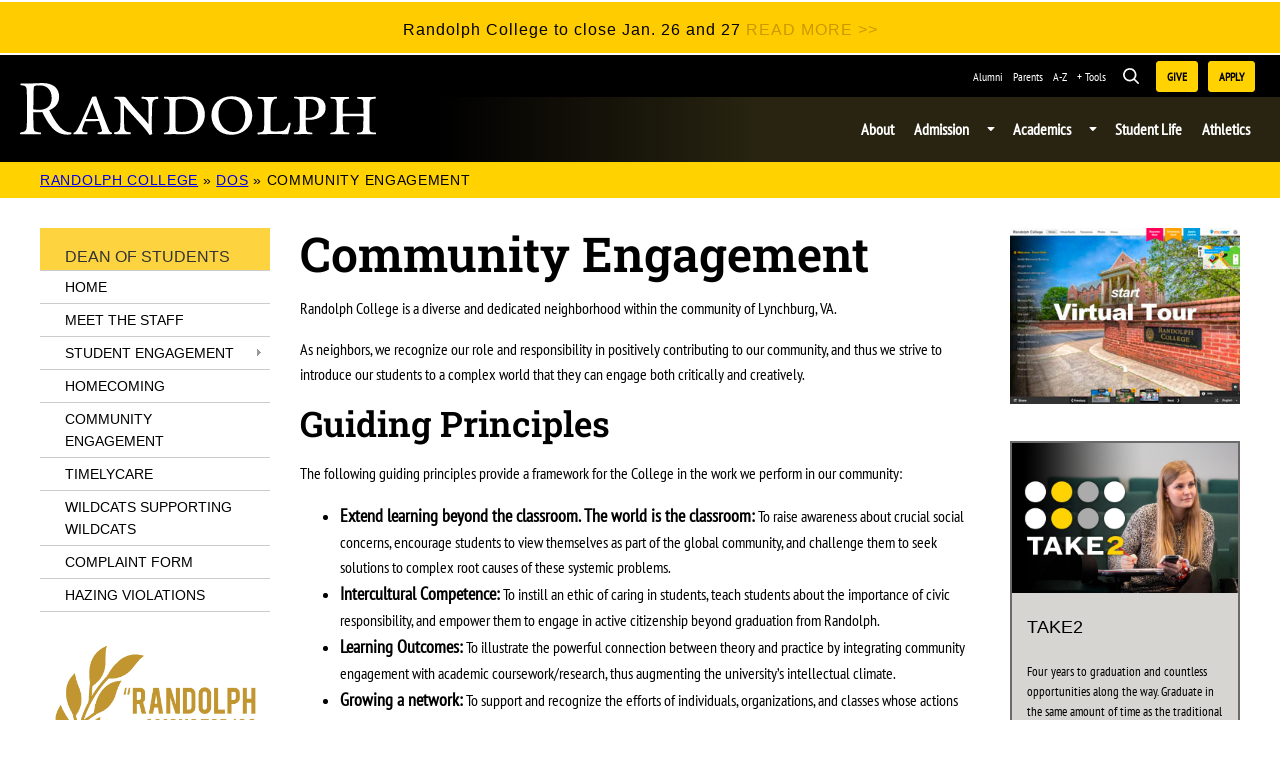

--- FILE ---
content_type: text/html; charset=UTF-8
request_url: https://www.randolphcollege.edu/dos/community-engagement/
body_size: 21611
content:
<!DOCTYPE html><html lang="en-US">
<head>            <!-- Google Tag Manager class -->
            <script>(function(w,d,s,l,i){w[l]=w[l]||[];w[l].push({'gtm.start':
            new Date().getTime(),event:'gtm.js'});var f=d.getElementsByTagName(s)[0],
            j=d.createElement(s),dl=l!='dataLayer'?'&l='+l:'';j.async=true;j.src=
            'https://www.googletagmanager.com/gtm.js?id='+i+dl;f.parentNode.insertBefore(j,f);
            })(window,document,'script','dataLayer','GTM-5L8S5DD');</script>
            <!-- End Google Tag Manager -->
            <meta name='robots' content='index, follow, max-image-preview:large, max-snippet:-1, max-video-preview:-1' />
	<style>img:is([sizes="auto" i], [sizes^="auto," i]) { contain-intrinsic-size: 3000px 1500px }</style>
	
	<!-- This site is optimized with the Yoast SEO plugin v25.2 - https://yoast.com/wordpress/plugins/seo/ -->
	<title>Community Engagement - Dean of Students</title>
	<link rel="canonical" href="https://www.randolphcollege.edu/dos/community-engagement/" />
	<meta property="og:locale" content="en_US" />
	<meta property="og:type" content="article" />
	<meta property="og:title" content="Community Engagement - Dean of Students" />
	<meta property="og:description" content="Randolph College is a diverse and dedicated neighborhood within the community of Lynchburg, VA. As neighbors, we recognize our role&hellip;" />
	<meta property="og:url" content="https://www.randolphcollege.edu/dos/community-engagement/" />
	<meta property="og:site_name" content="Dean of Students" />
	<meta property="article:modified_time" content="2025-08-13T20:27:20+00:00" />
	<meta property="og:image" content="https://www.randolphcollege.edu/dos/wp-content/uploads/sites/42/2018/05/Active-Citizen-continuum-2.jpg" />
	<meta property="og:image:width" content="1063" />
	<meta property="og:image:height" content="354" />
	<meta property="og:image:type" content="image/jpeg" />
	<meta name="twitter:card" content="summary_large_image" />
	<meta name="twitter:label1" content="Est. reading time" />
	<meta name="twitter:data1" content="3 minutes" />
	<script type="application/ld+json" class="yoast-schema-graph">{"@context":"https://schema.org","@graph":[{"@type":"WebPage","@id":"https://www.randolphcollege.edu/dos/community-engagement/","url":"https://www.randolphcollege.edu/dos/community-engagement/","name":"Community Engagement - Dean of Students","isPartOf":{"@id":"https://www.randolphcollege.edu/dos/#website"},"primaryImageOfPage":{"@id":"https://www.randolphcollege.edu/dos/community-engagement/#primaryimage"},"image":{"@id":"https://www.randolphcollege.edu/dos/community-engagement/#primaryimage"},"thumbnailUrl":"https://www.randolphcollege.edu/dos/wp-content/uploads/sites/42/2021/02/Active-Citizen-continuum-2.jpg","datePublished":"2017-07-20T15:36:16+00:00","dateModified":"2025-08-13T20:27:20+00:00","breadcrumb":{"@id":"https://www.randolphcollege.edu/dos/community-engagement/#breadcrumb"},"inLanguage":"en-US","potentialAction":[{"@type":"ReadAction","target":["https://www.randolphcollege.edu/dos/community-engagement/"]}]},{"@type":"ImageObject","inLanguage":"en-US","@id":"https://www.randolphcollege.edu/dos/community-engagement/#primaryimage","url":"https://www.randolphcollege.edu/dos/wp-content/uploads/sites/42/2021/02/Active-Citizen-continuum-2.jpg","contentUrl":"https://www.randolphcollege.edu/dos/wp-content/uploads/sites/42/2021/02/Active-Citizen-continuum-2.jpg","width":1063,"height":354},{"@type":"BreadcrumbList","@id":"https://www.randolphcollege.edu/dos/community-engagement/#breadcrumb","itemListElement":[{"@type":"ListItem","position":1,"name":"DOS","item":"https://www.randolphcollege.edu/dos/"},{"@type":"ListItem","position":2,"name":"Community Engagement"}]},{"@type":"WebSite","@id":"https://www.randolphcollege.edu/dos/#website","url":"https://www.randolphcollege.edu/dos/","name":"Dean of Students","description":"","potentialAction":[{"@type":"SearchAction","target":{"@type":"EntryPoint","urlTemplate":"https://www.randolphcollege.edu/dos/?s={search_term_string}"},"query-input":{"@type":"PropertyValueSpecification","valueRequired":true,"valueName":"search_term_string"}}],"inLanguage":"en-US"}]}</script>
	<!-- / Yoast SEO plugin. -->


<link rel='dns-prefetch' href='//cdn.jsdelivr.net' />
<link rel='dns-prefetch' href='//use.fontawesome.com' />
<link rel='stylesheet' id='wp-block-library-css' href='https://www.randolphcollege.edu/dos/wp-includes/css/dist/block-library/style.min.css?ver=6.7.4' media='all' />
<link rel='stylesheet' id='block-post-listing-css' href='https://www.randolphcollege.edu/dos/wp-content/themes/randolph-college-2023/blocks/post-listing/style.css?ver=1695921266' media='all' />
<link rel='stylesheet' id='block-quick-links-css' href='https://www.randolphcollege.edu/dos/wp-content/themes/randolph-college-2023/blocks/quick-links/style.css?ver=1695921266' media='all' />
<link rel='stylesheet' id='block-social-links-css' href='https://www.randolphcollege.edu/dos/wp-content/themes/randolph-college-2023/blocks/social-links/style.css?ver=1695921267' media='all' />
<link rel='stylesheet' id='block-social-share-css' href='https://www.randolphcollege.edu/dos/wp-content/themes/randolph-college-2023/blocks/social-share/style.css?ver=1695921267' media='all' />
<style id='font-awesome-svg-styles-default-inline-css'>
.svg-inline--fa {
  display: inline-block;
  height: 1em;
  overflow: visible;
  vertical-align: -.125em;
}
</style>
<link rel='stylesheet' id='font-awesome-svg-styles-css' href='https://www.randolphcollege.edu/dos/wp-content/uploads/sites/42/font-awesome/v7.0.0/css/svg.css' media='all' />
<style id='font-awesome-svg-styles-inline-css'>
   .wp-block-font-awesome-icon svg::before,
   .wp-rich-text-font-awesome-icon svg::before {content: unset;}
</style>
<style id='global-styles-inline-css'>
:root{--wp--preset--aspect-ratio--square: 1;--wp--preset--aspect-ratio--4-3: 4/3;--wp--preset--aspect-ratio--3-4: 3/4;--wp--preset--aspect-ratio--3-2: 3/2;--wp--preset--aspect-ratio--2-3: 2/3;--wp--preset--aspect-ratio--16-9: 16/9;--wp--preset--aspect-ratio--9-16: 9/16;--wp--preset--color--black: #000000;--wp--preset--color--cyan-bluish-gray: #abb8c3;--wp--preset--color--white: #ffffff;--wp--preset--color--pale-pink: #f78da7;--wp--preset--color--vivid-red: #cf2e2e;--wp--preset--color--luminous-vivid-orange: #ff6900;--wp--preset--color--luminous-vivid-amber: #fcb900;--wp--preset--color--light-green-cyan: #7bdcb5;--wp--preset--color--vivid-green-cyan: #00d084;--wp--preset--color--pale-cyan-blue: #8ed1fc;--wp--preset--color--vivid-cyan-blue: #0693e3;--wp--preset--color--vivid-purple: #9b51e0;--wp--preset--color--foreground: #000000;--wp--preset--color--background: #ffffff;--wp--preset--color--light-white: #ffffffab;--wp--preset--color--backdrop: #EEEEEE;--wp--preset--color--primary: #FFD200;--wp--preset--color--secondary: #282411;--wp--preset--color--tertiary: #4c4626;--wp--preset--color--quaternary: #00FFFF;--wp--preset--color--quinary: #00FFFF;--wp--preset--color--senary: #00FFFF;--wp--preset--color--septenary: #00FFFF;--wp--preset--color--octonary: #00FFFF;--wp--preset--color--nonary: #00FFFF;--wp--preset--color--denary: #00FFFF;--wp--preset--gradient--vivid-cyan-blue-to-vivid-purple: linear-gradient(135deg,rgba(6,147,227,1) 0%,rgb(155,81,224) 100%);--wp--preset--gradient--light-green-cyan-to-vivid-green-cyan: linear-gradient(135deg,rgb(122,220,180) 0%,rgb(0,208,130) 100%);--wp--preset--gradient--luminous-vivid-amber-to-luminous-vivid-orange: linear-gradient(135deg,rgba(252,185,0,1) 0%,rgba(255,105,0,1) 100%);--wp--preset--gradient--luminous-vivid-orange-to-vivid-red: linear-gradient(135deg,rgba(255,105,0,1) 0%,rgb(207,46,46) 100%);--wp--preset--gradient--very-light-gray-to-cyan-bluish-gray: linear-gradient(135deg,rgb(238,238,238) 0%,rgb(169,184,195) 100%);--wp--preset--gradient--cool-to-warm-spectrum: linear-gradient(135deg,rgb(74,234,220) 0%,rgb(151,120,209) 20%,rgb(207,42,186) 40%,rgb(238,44,130) 60%,rgb(251,105,98) 80%,rgb(254,248,76) 100%);--wp--preset--gradient--blush-light-purple: linear-gradient(135deg,rgb(255,206,236) 0%,rgb(152,150,240) 100%);--wp--preset--gradient--blush-bordeaux: linear-gradient(135deg,rgb(254,205,165) 0%,rgb(254,45,45) 50%,rgb(107,0,62) 100%);--wp--preset--gradient--luminous-dusk: linear-gradient(135deg,rgb(255,203,112) 0%,rgb(199,81,192) 50%,rgb(65,88,208) 100%);--wp--preset--gradient--pale-ocean: linear-gradient(135deg,rgb(255,245,203) 0%,rgb(182,227,212) 50%,rgb(51,167,181) 100%);--wp--preset--gradient--electric-grass: linear-gradient(135deg,rgb(202,248,128) 0%,rgb(113,206,126) 100%);--wp--preset--gradient--midnight: linear-gradient(135deg,rgb(2,3,129) 0%,rgb(40,116,252) 100%);--wp--preset--font-size--small: 1rem;--wp--preset--font-size--medium: 1.125rem;--wp--preset--font-size--large: 1.25rem;--wp--preset--font-size--x-large: clamp(1.5rem, 2.8vw, 1.75rem);--wp--preset--font-size--gargantuan: clamp(2.75rem, 5.2vw, 3.25rem);--wp--preset--font-size--colossal: clamp(2.5rem, 4.8vw, 3rem);--wp--preset--font-size--gigantic: clamp(2.125rem, 4.4vw, 2.75rem);--wp--preset--font-size--jumbo: clamp(2rem, 4vw, 2.5rem);--wp--preset--font-size--huge: clamp(1.875rem, 3.6vw, 2.25rem);--wp--preset--font-size--big: clamp(1.75rem, 3.2vw, 2rem);--wp--preset--font-size--tiny: 0.875rem;--wp--preset--font-size--min: 0.75rem;--wp--preset--font-family--system-sans-serif: -apple-system,BlinkMacSystemFont,"Segoe UI",Roboto,Oxygen-Sans,Ubuntu,Cantarell,"Helvetica Neue",sans-serif;--wp--preset--font-family--system-serif: -apple-system-ui-serif, ui-serif, Noto Serif, Iowan Old Style, Apple Garamond, Baskerville, Times New Roman, Droid Serif, Times, Source Serif Pro, serif, Apple Color Emoji, Segoe UI Emoji, Segoe UI Symbol;--wp--preset--font-family--legacy-serif-itc-w-01-bd: "Legacy Serif ITC W01 Bd", serif;--wp--preset--font-family--pt-sans-narrow-regular: "PT Sans Narrow Regular", serif;--wp--preset--font-family--pt-sans-narrow-bold: "PT Sans Narrow Bold", serif;--wp--preset--font-family--legacy-serif-itc-w-01-bk: "Legacy Serif ITC W01 Bk", serif;--wp--preset--font-family--gelasio-semibold: "Gelasio SemiBold", serif;--wp--preset--font-family--roboto-slab: "Roboto Slab", serif;--wp--preset--spacing--20: 0.44rem;--wp--preset--spacing--30: 0.67rem;--wp--preset--spacing--40: 1rem;--wp--preset--spacing--50: 1.5rem;--wp--preset--spacing--60: 2.25rem;--wp--preset--spacing--70: 3.38rem;--wp--preset--spacing--80: 5.06rem;--wp--preset--shadow--natural: 6px 6px 9px rgba(0, 0, 0, 0.2);--wp--preset--shadow--deep: 12px 12px 50px rgba(0, 0, 0, 0.4);--wp--preset--shadow--sharp: 6px 6px 0px rgba(0, 0, 0, 0.2);--wp--preset--shadow--outlined: 6px 6px 0px -3px rgba(255, 255, 255, 1), 6px 6px rgba(0, 0, 0, 1);--wp--preset--shadow--crisp: 6px 6px 0px rgba(0, 0, 0, 1);--wp--custom--border-radius--tiny: 3px;--wp--custom--border-radius--small: 8px;--wp--custom--border-radius--medium: 12px;--wp--custom--border-radius--large: 50%;--wp--custom--border-width--tiny: 1px;--wp--custom--border-width--small: 2px;--wp--custom--border-width--medium: 3px;--wp--custom--border-width--large: 4px;--wp--custom--box-shadow--1: 0px 2px 8px rgba(33, 33, 33, 0.12);--wp--custom--box-shadow--2: 0px 3px 10px rgba(33, 33, 33, 0.25);--wp--custom--color--link: #0000EE;--wp--custom--color--star: #000000;--wp--custom--color--neutral-50: #FAFAFA;--wp--custom--color--neutral-100: #F5F5F5;--wp--custom--color--neutral-200: #EEEEEE;--wp--custom--color--neutral-300: #E0E0E0;--wp--custom--color--neutral-400: #BDBDBD;--wp--custom--color--neutral-500: #9E9E9E;--wp--custom--color--neutral-600: #757575;--wp--custom--color--neutral-700: #616161;--wp--custom--color--neutral-800: #424242;--wp--custom--color--neutral-900: #212121;--wp--custom--layout--content: 800px;--wp--custom--layout--wide: 1200px;--wp--custom--layout--sidebar: 230px;--wp--custom--layout--page: var(--wp--custom--layout--content);--wp--custom--layout--padding: 16px;--wp--custom--layout--block-gap: 16px;--wp--custom--layout--block-gap-large: 30px;--wp--custom--letter-spacing--none: normal;--wp--custom--letter-spacing--tight: -.01em;--wp--custom--letter-spacing--loose: .05em;--wp--custom--letter-spacing--looser: .1em;--wp--custom--line-height--tiny: 1.1;--wp--custom--line-height--small: 1.2;--wp--custom--line-height--medium: 1.4;--wp--custom--line-height--normal: 1.6;--wp--custom--typography--heading--font-family: var(--wp--preset--font-family--roboto-slab);--wp--custom--typography--heading--letter-spacing: var(--wp--custom--letter-spacing--none);--wp--custom--typography--heading--text-transform: none;--wp--custom--typography--interface--font-family: var(--wp--preset--font-family--system-sans-serif);--wp--custom--typography--interface--letter-spacing: var(--wp--custom--letter-spacing--loose);--wp--custom--typography--interface--text-transform: uppercase;}:root { --wp--style--global--content-size: var(--wp--custom--layout--content);--wp--style--global--wide-size: var(--wp--custom--layout--wide); }:where(body) { margin: 0; }.wp-site-blocks > .alignleft { float: left; margin-right: 2em; }.wp-site-blocks > .alignright { float: right; margin-left: 2em; }.wp-site-blocks > .aligncenter { justify-content: center; margin-left: auto; margin-right: auto; }:where(.wp-site-blocks) > * { margin-block-start: var(--wp--custom--layout--block-gap); margin-block-end: 0; }:where(.wp-site-blocks) > :first-child { margin-block-start: 0; }:where(.wp-site-blocks) > :last-child { margin-block-end: 0; }:root { --wp--style--block-gap: var(--wp--custom--layout--block-gap); }:root :where(.is-layout-flow) > :first-child{margin-block-start: 0;}:root :where(.is-layout-flow) > :last-child{margin-block-end: 0;}:root :where(.is-layout-flow) > *{margin-block-start: var(--wp--custom--layout--block-gap);margin-block-end: 0;}:root :where(.is-layout-constrained) > :first-child{margin-block-start: 0;}:root :where(.is-layout-constrained) > :last-child{margin-block-end: 0;}:root :where(.is-layout-constrained) > *{margin-block-start: var(--wp--custom--layout--block-gap);margin-block-end: 0;}:root :where(.is-layout-flex){gap: var(--wp--custom--layout--block-gap);}:root :where(.is-layout-grid){gap: var(--wp--custom--layout--block-gap);}.is-layout-flow > .alignleft{float: left;margin-inline-start: 0;margin-inline-end: 2em;}.is-layout-flow > .alignright{float: right;margin-inline-start: 2em;margin-inline-end: 0;}.is-layout-flow > .aligncenter{margin-left: auto !important;margin-right: auto !important;}.is-layout-constrained > .alignleft{float: left;margin-inline-start: 0;margin-inline-end: 2em;}.is-layout-constrained > .alignright{float: right;margin-inline-start: 2em;margin-inline-end: 0;}.is-layout-constrained > .aligncenter{margin-left: auto !important;margin-right: auto !important;}.is-layout-constrained > :where(:not(.alignleft):not(.alignright):not(.alignfull)){max-width: var(--wp--style--global--content-size);margin-left: auto !important;margin-right: auto !important;}.is-layout-constrained > .alignwide{max-width: var(--wp--style--global--wide-size);}body .is-layout-flex{display: flex;}.is-layout-flex{flex-wrap: wrap;align-items: center;}.is-layout-flex > :is(*, div){margin: 0;}body .is-layout-grid{display: grid;}.is-layout-grid > :is(*, div){margin: 0;}body{background-color: var(--wp--preset--color--background);color: var(--wp--preset--color--foreground);font-family: var(--wp--preset--font-family--pt-sans-narrow-regular);font-size: var(--wp--preset--font-size--normal);line-height: var(--wp--custom--line-height--normal);padding-top: 0px;padding-right: 0px;padding-bottom: 0px;padding-left: 0px;}a:where(:not(.wp-element-button)){color: var(--wp--custom--color--link);text-decoration: underline;}h1, h2, h3, h4, h5, h6{font-family: var(--wp--custom--typography--heading--font-family);font-weight: 700;letter-spacing: var(--wp--custom--typography--heading--letter-spacing);line-height: var(--wp--custom--line-height--small);text-transform: var(--wp--custom--typography--heading--text-transform);}h1{font-size: var(--wp--preset--font-size--colossal);line-height: var(--wp--custom--line-height--tiny);}h2{font-size: var(--wp--preset--font-size--big);}h3{font-size: var(--wp--preset--font-size--large);}h4{font-size: var(--wp--preset--font-size--large);}h5{font-size: var(--wp--preset--font-size--large);}h6{font-size: var(--wp--preset--font-size--large);}:root :where(.wp-element-button, .wp-block-button__link){background-color: var(--wp--preset--color--primary);border-radius: var(--wp--custom--border-radius--tiny);border-width: 0px;color: var(--wp--preset--color--background);font-family: var(--wp--custom--typography--interface--font-family);font-size: var(--wp--preset--font-size--small);font-weight: 700;letter-spacing: var(--wp--custom--typography--interface--letter-spacing);line-height: var(--wp--custom--line-height--medium);padding: 11px 16px;text-decoration: none;text-transform: var(--wp--custom--typography--interface--text-transform);}.has-black-color{color: var(--wp--preset--color--black) !important;}.has-cyan-bluish-gray-color{color: var(--wp--preset--color--cyan-bluish-gray) !important;}.has-white-color{color: var(--wp--preset--color--white) !important;}.has-pale-pink-color{color: var(--wp--preset--color--pale-pink) !important;}.has-vivid-red-color{color: var(--wp--preset--color--vivid-red) !important;}.has-luminous-vivid-orange-color{color: var(--wp--preset--color--luminous-vivid-orange) !important;}.has-luminous-vivid-amber-color{color: var(--wp--preset--color--luminous-vivid-amber) !important;}.has-light-green-cyan-color{color: var(--wp--preset--color--light-green-cyan) !important;}.has-vivid-green-cyan-color{color: var(--wp--preset--color--vivid-green-cyan) !important;}.has-pale-cyan-blue-color{color: var(--wp--preset--color--pale-cyan-blue) !important;}.has-vivid-cyan-blue-color{color: var(--wp--preset--color--vivid-cyan-blue) !important;}.has-vivid-purple-color{color: var(--wp--preset--color--vivid-purple) !important;}.has-foreground-color{color: var(--wp--preset--color--foreground) !important;}.has-background-color{color: var(--wp--preset--color--background) !important;}.has-light-white-color{color: var(--wp--preset--color--light-white) !important;}.has-backdrop-color{color: var(--wp--preset--color--backdrop) !important;}.has-primary-color{color: var(--wp--preset--color--primary) !important;}.has-secondary-color{color: var(--wp--preset--color--secondary) !important;}.has-tertiary-color{color: var(--wp--preset--color--tertiary) !important;}.has-quaternary-color{color: var(--wp--preset--color--quaternary) !important;}.has-quinary-color{color: var(--wp--preset--color--quinary) !important;}.has-senary-color{color: var(--wp--preset--color--senary) !important;}.has-septenary-color{color: var(--wp--preset--color--septenary) !important;}.has-octonary-color{color: var(--wp--preset--color--octonary) !important;}.has-nonary-color{color: var(--wp--preset--color--nonary) !important;}.has-denary-color{color: var(--wp--preset--color--denary) !important;}.has-black-background-color{background-color: var(--wp--preset--color--black) !important;}.has-cyan-bluish-gray-background-color{background-color: var(--wp--preset--color--cyan-bluish-gray) !important;}.has-white-background-color{background-color: var(--wp--preset--color--white) !important;}.has-pale-pink-background-color{background-color: var(--wp--preset--color--pale-pink) !important;}.has-vivid-red-background-color{background-color: var(--wp--preset--color--vivid-red) !important;}.has-luminous-vivid-orange-background-color{background-color: var(--wp--preset--color--luminous-vivid-orange) !important;}.has-luminous-vivid-amber-background-color{background-color: var(--wp--preset--color--luminous-vivid-amber) !important;}.has-light-green-cyan-background-color{background-color: var(--wp--preset--color--light-green-cyan) !important;}.has-vivid-green-cyan-background-color{background-color: var(--wp--preset--color--vivid-green-cyan) !important;}.has-pale-cyan-blue-background-color{background-color: var(--wp--preset--color--pale-cyan-blue) !important;}.has-vivid-cyan-blue-background-color{background-color: var(--wp--preset--color--vivid-cyan-blue) !important;}.has-vivid-purple-background-color{background-color: var(--wp--preset--color--vivid-purple) !important;}.has-foreground-background-color{background-color: var(--wp--preset--color--foreground) !important;}.has-background-background-color{background-color: var(--wp--preset--color--background) !important;}.has-light-white-background-color{background-color: var(--wp--preset--color--light-white) !important;}.has-backdrop-background-color{background-color: var(--wp--preset--color--backdrop) !important;}.has-primary-background-color{background-color: var(--wp--preset--color--primary) !important;}.has-secondary-background-color{background-color: var(--wp--preset--color--secondary) !important;}.has-tertiary-background-color{background-color: var(--wp--preset--color--tertiary) !important;}.has-quaternary-background-color{background-color: var(--wp--preset--color--quaternary) !important;}.has-quinary-background-color{background-color: var(--wp--preset--color--quinary) !important;}.has-senary-background-color{background-color: var(--wp--preset--color--senary) !important;}.has-septenary-background-color{background-color: var(--wp--preset--color--septenary) !important;}.has-octonary-background-color{background-color: var(--wp--preset--color--octonary) !important;}.has-nonary-background-color{background-color: var(--wp--preset--color--nonary) !important;}.has-denary-background-color{background-color: var(--wp--preset--color--denary) !important;}.has-black-border-color{border-color: var(--wp--preset--color--black) !important;}.has-cyan-bluish-gray-border-color{border-color: var(--wp--preset--color--cyan-bluish-gray) !important;}.has-white-border-color{border-color: var(--wp--preset--color--white) !important;}.has-pale-pink-border-color{border-color: var(--wp--preset--color--pale-pink) !important;}.has-vivid-red-border-color{border-color: var(--wp--preset--color--vivid-red) !important;}.has-luminous-vivid-orange-border-color{border-color: var(--wp--preset--color--luminous-vivid-orange) !important;}.has-luminous-vivid-amber-border-color{border-color: var(--wp--preset--color--luminous-vivid-amber) !important;}.has-light-green-cyan-border-color{border-color: var(--wp--preset--color--light-green-cyan) !important;}.has-vivid-green-cyan-border-color{border-color: var(--wp--preset--color--vivid-green-cyan) !important;}.has-pale-cyan-blue-border-color{border-color: var(--wp--preset--color--pale-cyan-blue) !important;}.has-vivid-cyan-blue-border-color{border-color: var(--wp--preset--color--vivid-cyan-blue) !important;}.has-vivid-purple-border-color{border-color: var(--wp--preset--color--vivid-purple) !important;}.has-foreground-border-color{border-color: var(--wp--preset--color--foreground) !important;}.has-background-border-color{border-color: var(--wp--preset--color--background) !important;}.has-light-white-border-color{border-color: var(--wp--preset--color--light-white) !important;}.has-backdrop-border-color{border-color: var(--wp--preset--color--backdrop) !important;}.has-primary-border-color{border-color: var(--wp--preset--color--primary) !important;}.has-secondary-border-color{border-color: var(--wp--preset--color--secondary) !important;}.has-tertiary-border-color{border-color: var(--wp--preset--color--tertiary) !important;}.has-quaternary-border-color{border-color: var(--wp--preset--color--quaternary) !important;}.has-quinary-border-color{border-color: var(--wp--preset--color--quinary) !important;}.has-senary-border-color{border-color: var(--wp--preset--color--senary) !important;}.has-septenary-border-color{border-color: var(--wp--preset--color--septenary) !important;}.has-octonary-border-color{border-color: var(--wp--preset--color--octonary) !important;}.has-nonary-border-color{border-color: var(--wp--preset--color--nonary) !important;}.has-denary-border-color{border-color: var(--wp--preset--color--denary) !important;}.has-vivid-cyan-blue-to-vivid-purple-gradient-background{background: var(--wp--preset--gradient--vivid-cyan-blue-to-vivid-purple) !important;}.has-light-green-cyan-to-vivid-green-cyan-gradient-background{background: var(--wp--preset--gradient--light-green-cyan-to-vivid-green-cyan) !important;}.has-luminous-vivid-amber-to-luminous-vivid-orange-gradient-background{background: var(--wp--preset--gradient--luminous-vivid-amber-to-luminous-vivid-orange) !important;}.has-luminous-vivid-orange-to-vivid-red-gradient-background{background: var(--wp--preset--gradient--luminous-vivid-orange-to-vivid-red) !important;}.has-very-light-gray-to-cyan-bluish-gray-gradient-background{background: var(--wp--preset--gradient--very-light-gray-to-cyan-bluish-gray) !important;}.has-cool-to-warm-spectrum-gradient-background{background: var(--wp--preset--gradient--cool-to-warm-spectrum) !important;}.has-blush-light-purple-gradient-background{background: var(--wp--preset--gradient--blush-light-purple) !important;}.has-blush-bordeaux-gradient-background{background: var(--wp--preset--gradient--blush-bordeaux) !important;}.has-luminous-dusk-gradient-background{background: var(--wp--preset--gradient--luminous-dusk) !important;}.has-pale-ocean-gradient-background{background: var(--wp--preset--gradient--pale-ocean) !important;}.has-electric-grass-gradient-background{background: var(--wp--preset--gradient--electric-grass) !important;}.has-midnight-gradient-background{background: var(--wp--preset--gradient--midnight) !important;}.has-small-font-size{font-size: var(--wp--preset--font-size--small) !important;}.has-medium-font-size{font-size: var(--wp--preset--font-size--medium) !important;}.has-large-font-size{font-size: var(--wp--preset--font-size--large) !important;}.has-x-large-font-size{font-size: var(--wp--preset--font-size--x-large) !important;}.has-gargantuan-font-size{font-size: var(--wp--preset--font-size--gargantuan) !important;}.has-colossal-font-size{font-size: var(--wp--preset--font-size--colossal) !important;}.has-gigantic-font-size{font-size: var(--wp--preset--font-size--gigantic) !important;}.has-jumbo-font-size{font-size: var(--wp--preset--font-size--jumbo) !important;}.has-huge-font-size{font-size: var(--wp--preset--font-size--huge) !important;}.has-big-font-size{font-size: var(--wp--preset--font-size--big) !important;}.has-tiny-font-size{font-size: var(--wp--preset--font-size--tiny) !important;}.has-min-font-size{font-size: var(--wp--preset--font-size--min) !important;}.has-system-sans-serif-font-family{font-family: var(--wp--preset--font-family--system-sans-serif) !important;}.has-system-serif-font-family{font-family: var(--wp--preset--font-family--system-serif) !important;}.has-legacy-serif-itc-w-01-bd-font-family{font-family: var(--wp--preset--font-family--legacy-serif-itc-w-01-bd) !important;}.has-pt-sans-narrow-regular-font-family{font-family: var(--wp--preset--font-family--pt-sans-narrow-regular) !important;}.has-pt-sans-narrow-bold-font-family{font-family: var(--wp--preset--font-family--pt-sans-narrow-bold) !important;}.has-legacy-serif-itc-w-01-bk-font-family{font-family: var(--wp--preset--font-family--legacy-serif-itc-w-01-bk) !important;}.has-gelasio-semibold-font-family{font-family: var(--wp--preset--font-family--gelasio-semibold) !important;}.has-roboto-slab-font-family{font-family: var(--wp--preset--font-family--roboto-slab) !important;}
:root :where(.wp-block-pullquote){font-size: 1.5em;line-height: 1.6;}
</style>
<style id='cwp-font-inline-css'>

    @font-face{
        font-family: 'Gelasio SemiBold';
        font-weight: 600;
        font-style: normal;
        font-stretch: normal;
        font-display: swap;
        src: url('https://www.randolphcollege.edu/dos/wp-content/themes/randolph-college-2023/assets/fonts/Gelasio-SemiBold.woff2') format('woff2');
    }
    @font-face{
        font-family: 'Gelasio SemiBold';
        font-weight: 600;
        font-style: italic;
        font-stretch: normal;
        font-display: swap;
        src: url('https://www.randolphcollege.edu/dos/wp-content/themes/randolph-college-2023/assets/fonts/Gelasio-SemiBoldItalic.woff2') format('woff2');
    }
    
</style>
<link rel='stylesheet' id='theme-style-css' href='https://www.randolphcollege.edu/dos/wp-content/themes/randolph-college-2023/assets/css/main.css?ver=1734437274' media='all' />
<link rel='stylesheet' id='font-awesome-css' href='https://www.randolphcollege.edu/dos/wp-content/plugins/elementor/assets/lib/font-awesome/css/font-awesome.min.css?ver=4.7.0' media='all' />
<link rel='stylesheet' id='font-awesome-official-css' href='https://use.fontawesome.com/releases/v7.0.0/css/all.css' media='all' integrity="sha384-tGBVFh2h9Zcme3k9gJLbGqDpD+jRd419j/6N32rharcTZa1X6xgxug6pFMGonjxU" crossorigin="anonymous" />
<link rel='stylesheet' id='lgc-unsemantic-grid-responsive-tablet-css' href='https://www.randolphcollege.edu/dos/wp-content/plugins/lightweight-grid-columns/css/unsemantic-grid-responsive-tablet.css?ver=1.0' media='all' />
<link rel='stylesheet' id='font-awesome-official-v4shim-css' href='https://use.fontawesome.com/releases/v7.0.0/css/v4-shims.css' media='all' integrity="sha384-NNMojup/wze+7MYNfppFkt1PyEfFX0wIGvCNanAQxX/+oI4LFnrP0EzKH7HTqLke" crossorigin="anonymous" />
<script src="https://www.randolphcollege.edu/dos/wp-includes/js/jquery/jquery.min.js?ver=3.7.1" id="jquery-core-js"></script>
<script src="https://www.randolphcollege.edu/dos/wp-includes/js/jquery/jquery-migrate.min.js?ver=3.4.1" id="jquery-migrate-js"></script>
		<!--[if lt IE 9]>
			<link rel="stylesheet" href="https://www.randolphcollege.edu/dos/wp-content/plugins/lightweight-grid-columns/css/ie.min.css" />
		<![endif]-->
	<meta charset="UTF-8"><meta name="viewport" content="width=device-width, initial-scale=1"><link rel="profile" href="http://gmpg.org/xfn/11"><link rel="pingback" href="https://www.randolphcollege.edu/dos/xmlrpc.php">    <link rel="preload" fetchpriority="high" href="https://www.randolphcollege.edu/dos/wp-content/themes/randolph-college-2023/assets/fonts/Gelasio-SemiBold.woff2" as="font" type="font/woff2" crossorigin>
    <meta name="generator" content="Elementor 3.31.2; features: additional_custom_breakpoints, e_element_cache; settings: css_print_method-external, google_font-enabled, font_display-auto">
			<style>
				.e-con.e-parent:nth-of-type(n+4):not(.e-lazyloaded):not(.e-no-lazyload),
				.e-con.e-parent:nth-of-type(n+4):not(.e-lazyloaded):not(.e-no-lazyload) * {
					background-image: none !important;
				}
				@media screen and (max-height: 1024px) {
					.e-con.e-parent:nth-of-type(n+3):not(.e-lazyloaded):not(.e-no-lazyload),
					.e-con.e-parent:nth-of-type(n+3):not(.e-lazyloaded):not(.e-no-lazyload) * {
						background-image: none !important;
					}
				}
				@media screen and (max-height: 640px) {
					.e-con.e-parent:nth-of-type(n+2):not(.e-lazyloaded):not(.e-no-lazyload),
					.e-con.e-parent:nth-of-type(n+2):not(.e-lazyloaded):not(.e-no-lazyload) * {
						background-image: none !important;
					}
				}
			</style>
			<style class='wp-fonts-local'>
@font-face{font-family:"Legacy Serif ITC W01 Bd";font-style:normal;font-weight:900;font-display:fallback;src:url('https://www.randolphcollege.edu/dos/wp-content/themes/randolph-college-2023/assets/fonts/Fonts/731635/345f7ef0-b5c6-4715-b857-8c15d009d8c3.woff2') format('woff2');}
@font-face{font-family:"Legacy Serif ITC W01 Bd";font-style:italic;font-weight:900;font-display:fallback;src:url('https://www.randolphcollege.edu/dos/wp-content/themes/randolph-college-2023/assets/fonts/Fonts/731638/72f9548f-efee-4bca-9d00-7ed7d2919813.woff2') format('woff2');}
@font-face{font-family:"PT Sans Narrow Regular";font-style:normal;font-weight:400;font-display:fallback;src:url('https://www.randolphcollege.edu/dos/wp-content/themes/randolph-college-2023/assets/fonts/pt-sans-narrow-v18-latin-regular.woff2') format('woff2');}
@font-face{font-family:"PT Sans Narrow Bold";font-style:normal;font-weight:700;font-display:fallback;src:url('https://www.randolphcollege.edu/dos/wp-content/themes/randolph-college-2023/assets/fonts/pt-sans-narrow-v18-latin-700.woff2') format('woff2');}
@font-face{font-family:"Legacy Serif ITC W01 Bk";font-style:normal;font-weight:400;font-display:fallback;src:url('https://www.randolphcollege.edu/dos/wp-content/themes/randolph-college-2023/assets/fonts/Fonts/731641/1aa4f478-0211-4879-a4e6-a0be4a43e71e.woff2') format('woff2');}
@font-face{font-family:"Legacy Serif ITC W01 Bk";font-style:italic;font-weight:400;font-display:fallback;src:url('https://www.randolphcollege.edu/dos/wp-content/themes/randolph-college-2023/assets/fonts/Fonts/731644/1df5c56f-e7a0-44f6-8b60-45f5bbb438d0.woff2') format('woff2');}
@font-face{font-family:"Gelasio SemiBold";font-style:normal;font-weight:600;font-display:fallback;src:url('https://www.randolphcollege.edu/dos/wp-content/themes/randolph-college-2023/assets/fonts/Gelasio-SemiBold.woff2') format('woff2');}
@font-face{font-family:"Gelasio SemiBold";font-style:italic;font-weight:600;font-display:fallback;src:url('https://www.randolphcollege.edu/dos/wp-content/themes/randolph-college-2023/assets/fonts/Gelasio-SemiBoldItalic.woff2') format('woff2');}
@font-face{font-family:"Roboto Slab";font-style:normal;font-weight:600;font-display:fallback;src:url('https://www.randolphcollege.edu/dos/wp-content/themes/randolph-college-2023/assets/fonts/roboto-slab-v34-latin-600.woff2') format('woff2');}
</style>
<link rel="icon" href="https://www.randolphcollege.edu/dos/wp-content/themes/randolph-college-2023/assets/images/favicon.png">		<style id="wp-custom-css">
			/* ------ V2 3/14/2024  ------ */
/* -------  NEWS EMBED   --- */

div.news_embed_title  {
	display:block;
	background:#333;
	color:#fff;	
	font-family: 'PT Sans Narrow', sans-serif;
	padding:20px 15px 5px 10px;
	font-weight:300;
	text-transform:uppercase;
	font-size:16px;
	margin:0px;
	}
	
.news_embed UL
{
	list-style:none;
	padding:0;
	margin:0;
	font-weight:500;
	font-size:14px;
}
.news_embed LI
{
	padding:5px 10px 5px 10px;
	margin:0;
	border-bottom:1px solid #ccc;
}
.news_embed A
{
	text-decoration:none;
	color:#333;
}
.news_embed A:hover
{
	text-decoration:underline;

}


/* -------  SPIFF BOXES   --- */
	

DIV.spiffbox
{
	background-color:#D6D5D2;
	border: 2px solid #6A6A6A;
	
}
DIV.spiffbox A
{
	text-decoration:none;
	color:#000;
}
DIV.spiffbox IMG
{
	width:100%;
}
DIV.spiffbox-content
{
	padding:15px 15px 15px 15px;	
	display:inline-block;
	overflow:hidden;
	text-align:left;
	margin-bottom: 10px;
	font-size: 13px;
	color:#000;
}

DIV.spiffbox STRONG
{

	font-weight:600;

}
DIV.spiffbox-title {
	padding: 20px 15px 5px 15px;
	margin:0;
	font-family: Helvetica, Arial, sans-serif;
	text-transform:none;
	text-align:left;
	text-decoration:none;
	font-weight:500;
	font-size:1.3em;
}
DIV.spiffbox-title A:link {
	text-decoration:none;
}
@media (max-width:900px) {

	div.spiffbox
	{
		display:block;
		margin:20px 20px 10px 20px;
		width: calc(100% - 40px);
	}
	
}
	
/* -------  END SPIFF BOXES    ---*/

/* ------- NEWS FEATURE/QUOTE BOX WIDGET  ------ */

DIV.rc_dept_newsfeature
{
	background:#fff;	
	border: none;
}
DIV.rc_dept_newsfeature A
{
	text-decoration:none;
}
DIV.rc_dept_newsfeature IMG
{
	width:100%;
}
DIV.rc_news_feature_title
{
	display:block;
	margin:15px 5px 10px 5px;
	font-weight:600;
	font-size:1.6em;
	text-align:left;
    line-height: 1.3;
}
 .rc_news_feature_title
{
	/* padding:0px 0px 15px 0px;	*/
	color:#32428B;
}  

DIV.rc_news_feature_title A
{ 
	color:#32428B;
}
DIV.rc_news_feature_excerpt
{
	margin:10px 5px 15px 5px;
	font-style:normal;
	font-weight:400;
	font-size:1.1em;
	text-align:left;
    line-height: 1.2;
	color:#000;
}
DIV.rc_news_feature_excerpt A
{ 
	color:#32428B;
}
DIV.rc_news_feature_excerpt A:hover
{
	text-decoration:underline;
	color:#32428B;
}
DIV.rc_newsfeature_quote
{
	display:block;
	margin:15px 5px 10px 5px;
	font-weight:600;
	font-size:1.4em;
	text-align:left;
    line-height: 1.3;
}
.rc_newsfeature_quote
{
	/* padding:0px 0px 10px 0px;	*/
	color:#32428B;
}
DIV.rc_newsfeature_outro
{
	margin:10px 5px 15px 5px;
	font-style:italic;
	font-weight:400;
	font-size:1.1em;
	text-align:left;
    line-height: 1.2;
	color:#000;
}
DIV.rc_newsfeature_outro A
{
	color:#000;
}
DIV.rc_newsfeature_outro A:hover
{
	text-decoration:underline;
}

.quotebox DIV.rc_news_feature_title
{
	display:none;
}

.newsbox DIV.rc_newsfeature_quote
{
	display:none;
}

.quotebox DIV.rc_news_feature_excerpt
{
	display:none;
}

.newsbox DIV.rc_newsfeature_outro
{
	display:none;
}


/* ------- END NEWS FEATURE/QUOTE BOX WIDGET  ------ */

/* ---- BADGES   ---*/
 
.badge div.spiffbox {
	border: 0px solid #ffffff; 
	background-color: #ffffff;
	margin: 10px 0px 10px 0px;
	}
 
.badge div.spiffbox-title { 
	display: none;
	}
	
.badge div.spiffbox-content { 
	display: none;
	}
	
/* -------  END BADGES    ---*/

/* ---- LGC STAFF BOXES ---*/


.em-academic-pages-staff-box, .em-academic-pages-yellow-box, .em-academic-pages-gray-box {
	display: block;
	border-radius: 15px;
	margin: 20px 0px 20px 0px;
	padding: 20px 10px 20px 10px;
	width: calc(100% - 20px);
	height: 100%;
	overflow: hidden;
}

.em-academic-pages-yellow-box {
	background: #ffd200;  /* Wildcat yellow */
}

.em-academic-pages-gray-box {
	background: #dedede;  /* Light gray */
}

.em-academic-pages-staff-box {
	background: #f3f3f3;  /* Light gray */
}

.em-academic-pages-yellow-box h2, .em-academic-pages-gray-box h2 {
	margin: 0px 0px 0px 10px !important;
	padding: 0px 0px 0px 0px;
}

.em-academic-pages-staff-box h2 {
	margin: 0px 0px 0px 0px !important;
	padding: 0px 0px 0px 0px;
}

.em-academic-pages-staff-box img.alignnone {
	display: block;
	width: 100%;
	height: auto;
	margin: 0px 0px 0px 0px !important;
	padding: 0px 0px 0px 0px;
	clear: both;
}

.em-academic-pages-yellow-box img.alignnone, .em-academic-pages-gray-box img.alignnone {
	display: block;
	width: 100%;
	height: auto;
	margin: 0px 0px 0px 0px !important;
	padding: 0px 0px 0px 0px;
	clear: both;
}
.em-academic-pages-staff-box img.alignnone {
	display: block;
	width: 100%;
	height: auto;
	margin: 0px 0px 0px 0px !important;
	padding: 0px 0px 0px 0px;
	clear: both;
}

.em-academic-pages-yellow-box .inside-grid-column, .em-academic-pages-gray-box .inside-grid-column {
	font-size: 16px;
	line-height: 1.5;
	margin: 0px 0px 0px 0px;
	padding: 0px 10px 0px 10px;
	}
	.em-academic-pages-staff-box .inside-grid-column {
	font-size: 16px;
	line-height: 1.5;
	margin: 0px 0px 0px 0px;
	padding: 0px 10px 0px 10px;
	}
	
/* ---- END LGC STAFF BOXES ---*/	

/* ---- COLOR LINK BUTTON ---*/

.em-button-black {
	background-color: #000000;  /* Black */
	border: none;
	color: #ffd200;  /* Wildcat yellow */
	padding: 15px 32px;
	text-align: center;
	text-decoration: none;
	display: inline-block;
	font-size: 16px;
	border-radius: 10px;
	-webkit-transition-duration: 0.4s; /* Safari */
	transition-duration: 0.4s;
	}
	
.em-button-black a:link {
	background-color: #000000;  /* Black */
	font-weight: normal !important;
	color: #ffd200 !important;  /* Wildcat yellow */
	letter-spacing: 1px;
	text-decoration: none;
	text-transform: uppercase;
	}
	
.em-button-black a:visited {
	background-color: #000000;  /* Black */
	font-weight: normal !important;
	color: #ffd200 !important;  /* Wildcat yellow */
	letter-spacing: 1px;
	text-decoration: none;
	text-transform: uppercase;
	}

.em-button-black a:hover {
	background-color: #000000!important;  /* Black */
	font-weight: normal !important;
	color: #ffffff !important;  /* White */
	letter-spacing: 1px;
	text-decoration: none;
	text-transform: uppercase;
	}
	
.em-button-black a:active {
	background-color: #000000!important;  /* Black */
	font-weight: normal !important;
	color: #ffd200 !important;  /* Wildcat yellow */
	letter-spacing: 1px;
	text-decoration: none;
	text-transform: uppercase;
	}	

/* ---- END COLOR LINK BUTTON ---*/

/* -------  INFO BOX  ---- */

#infobox {
	display: block;
	background-color: #ededed;  /* Very light gray */
	border: 1px solid #000000;  /* Black */
	margin: 10px 20px 15px 20px;
	padding: 5px 5px 5px 5px;
	font-family: 'PT Sans Narrow', sans-serif;
	}

#infobox p {
	color: #333333;  /* Dark gray */
	font-size: 15px;
	font-weight: normal;
	line-height: 1.15;
	margin: 5px 10px 0px 10px;
	}

#infobox h1 {
	color: #333333;  /* Dark gray */
	font-size: 16px;
	font-weight: 600;
	text-transform: uppercase;
	margin: 5px 10px 0px 10px;
	}

#infobox a {
	color: #333333;  /* Dark gray */
	font-size: 16px;
	font-weight: normal;
	}

#infobox li {
	line-height: 1.15;
	margin-right: 10px;
	margin-left: 0px;
	}


/* -------  END INFO BOX  ---- */

/* -------  FLOATING ANCHOR LINK  --- */

#toplnk {
    float: right;
    clear: both;
}
/* -------  END FLOATING ANCHOR LINK  --- */

/* -------  PAST DATES  --- */

#past {
    color: #767676;
    font-style: italic;
    font-weight: 300;
}
/* -------  END PAST DATES  --- */

.widget_nav_menu .current-menu-item a{font-weight:normal;color:#000}

.entry-content  p  {
	margin-left:  0px;
}.entry-content  h2 {
	margin-left:  0px;
}
b {
    font-weight: 900;
		font-size: 1.1em;
}

strong {
    font-weight: 900;
		font-size: 1.1em;
}		</style>
		<script src="https://kit.fontawesome.com/624a96f649.js" crossorigin="anonymous"></script></head><body class="page wp-embed-responsive sidebar-content-sidebar singular page-id-344" id="top">            <!-- Google Tag Manager (noscript) -->
            <noscript><iframe src="https://www.googletagmanager.com/ns.html?id=GTM-5L8S5DD"
            height="0" width="0" style="display:none;visibility:hidden"></iframe></noscript>
            <!-- End Google Tag Manager (noscript) -->
            <div class="site-container"><a class="skip-link screen-reader-text" href="#main-content">Skip to content</a><header class="site-header" role="banner"><div id="not_such_an_emergency_info_wrapper"><div id="not_such_an_emergency_info">Randolph College to close Jan. 26 and 27<a href="https://www.randolphcollege.edu/news/?p=29012" title="Read More"> READ MORE >></a></div></div>    <div class="header-search">
        <form role="search" method="get" action="https://www.randolphcollege.edu/search/" class="wp-block-search__button-inside wp-block-search__icon-button wp-block-search"><label for="wp-block-search__input-1" class="wp-block-search__label screen-reader-text">Search</label><div class="wp-block-search__inside-wrapper " style="display:flex;"><input type="search" id="wp-block-search__input-1" class="wp-block-search__input" name="q" value="" placeholder="Search the site" required=""><button type="submit" class="wp-block-search__button has-icon wp-element-button" aria-label="Search"><svg class="search-icon" viewBox="0 0 24 24" width="24" height="24">
            <path d="M13.5 6C10.5 6 8 8.5 8 11.5c0 1.1.3 2.1.9 3l-3.4 3 1 1.1 3.4-2.9c1 .9 2.2 1.4 3.6 1.4 3 0 5.5-2.5 5.5-5.5C19 8.5 16.5 6 13.5 6zm0 9.5c-2.2 0-4-1.8-4-4s1.8-4 4-4 4 1.8 4 4-1.8 4-4 4z"></path>
        </svg></button></div></form></div>
    <div class="header-search"></div><div class="randolph-sauron-header">        <ul class="randolph-resource-nav">
            <li><a href="https://inside.randolphcollege.edu/" tabindex="0" target="_blank"><svg width="30" height="30" aria-hidden="true" role="img" focusable="false"><use href="#utility-person-to-portal-light"></use></svg>Portal</a></li>
            <li><a href="https://www.randolphcollege.edu/calendar/" tabindex="0"><svg width="30" height="30" aria-hidden="true" role="img" focusable="false"><use href="#utility-calendar-light"></use></svg>Calendar</a></li>
            <li><a href="https://www.randolphcollege.edu/news/" tabindex="0"><svg width="30" height="30" aria-hidden="true" role="img" focusable="false"><use href="#utility-newspaper-light"></use></svg>News</a></li>
            <li><a href="https://www.randolphcollege.edu/visit/" tabindex="0"><svg width="30" height="30" aria-hidden="true" role="img" focusable="false"><use href="#utility-map-light"></use></svg>Maps</a></li>
            <li><a href="https://www.randolphcollege.edu/directory/" tabindex="0"><svg width="30" height="30" aria-hidden="true" role="img" focusable="false"><use href="#utility-address-book-light"></use></svg>Directory</a></li>
        </ul>
    <div class="left-spacer"></div><div class="randolph-site-logo"><a href="https://www.randolphcollege.edu/" rel="home" class="site-header__logo" aria-label="Dean of Students Home Page"><svg class="randolph-logo-desktop" aria-hidden="true" role="img" focusable="false"><use href="#logo-randolph"></use></svg><svg class="randolph-logo-mobile" aria-hidden="true" role="img" focusable="false"><use href="#logo-randolph-logo-horizontal-white"></use></svg></a><button aria-label="Menu" class="menu-toggle"><svg class="open" width="24" height="24" aria-hidden="true" role="img" focusable="false"><use href="#utility-menu"></use></svg><svg class="close" width="24" height="24" aria-hidden="true" role="img" focusable="false"><use href="#utility-close"></use></svg></button></div><div class="randolph-main-nav"><ul id="menu-site-header-primary" class="menu"><li id="menu-item-8332" class="menu-item"><a href="https://www.randolphcollege.edu/about/">About</a></li>
<li id="menu-item-8333" class="menu-item menu-item-has-children"><a href="https://www.randolphcollege.edu/admission/">Admission</a><button aria-label="Submenu Dropdown" class="submenu-expand" tabindex="-1"><svg width="12" height="12" aria-hidden="true" role="img" focusable="false"><use href="#utility-carat-down-large"></use></svg></button>
<ul class="sub-menu">
	<li id="menu-item-8334" class="menu-item"><a href="https://www.randolphcollege.edu/admission/">Undergraduate</a></li>
	<li id="menu-item-8335" class="menu-item"><a href="https://www.randolphcollege.edu/admission/apply/graduate-student/">Graduate</a></li>
</ul>
</li>
<li id="menu-item-8336" class="menu-item menu-item-has-children"><a href="https://www.randolphcollege.edu/academics/">Academics</a><button aria-label="Submenu Dropdown" class="submenu-expand" tabindex="-1"><svg width="12" height="12" aria-hidden="true" role="img" focusable="false"><use href="#utility-carat-down-large"></use></svg></button>
<ul class="sub-menu">
	<li id="menu-item-8337" class="menu-item"><a href="https://www.randolphcollege.edu/academics/">Undergraduate</a></li>
	<li id="menu-item-8338" class="menu-item"><a href="https://www.randolphcollege.edu/academics/graduate-degrees/">Graduate</a></li>
</ul>
</li>
<li id="menu-item-8339" class="menu-item"><a href="https://www.randolphcollege.edu/student-life/">Student Life</a></li>
<li id="menu-item-8340" class="menu-item"><a href="https://randolphwildcats.com/">Athletics</a></li>
</ul></div><ul id="menu-site-header-secondary" class="randolph-secondary-nav"><li id="menu-item-8355" class="menu-item"><a href="https://www.randolphcollege.edu/association">Alumni</a></li>
<li id="menu-item-8356" class="menu-item"><a href="https://www.randolphcollege.edu/parents">Parents</a></li>
<li id="menu-item-8357" class="menu-item"><a href="https://www.randolphcollege.edu/directory/index/">A-Z</a></li>
<li id="menu-item-8358" class="toggle-resources menu-item"><a href="#">Tools</a></li>
<li class="search-toggle menu-item"><button aria-label="Search" class="search-toggle"><svg class="open"width="24" height="24" aria-hidden="true" role="img" focusable="false" xmlns="http://www.w3.org/2000/svg" viewBox="0 0 24 24"><path fill-rule="evenodd" d="M10.5 2.5a8 8 0 016.32 12.905l4.387 4.388a1 1 0 01-1.32 1.497l-.094-.083-4.388-4.386A8 8 0 1110.5 2.5zm0 2a6 6 0 100 12 6 6 0 000-12z"/></svg><svg class="close"width="24" height="24" aria-hidden="true" role="img" focusable="false" xmlns="http://www.w3.org/2000/svg" viewBox="0 0 24 24"><path fill-rule="evenodd" d="M17.786 7.62l-.079.087L13.415 12l4.292 4.293a1 1 0 01-1.32 1.497l-.094-.083L12 13.415l-4.293 4.292a1 1 0 01-1.497-1.32l.083-.094L10.585 12 6.293 7.707a1 1 0 011.32-1.497l.094.083L12 10.585l4.293-4.292.087-.08c.88-.729 2.08.419 1.473 1.318l-.067.09z"/></svg></button></li>
<li id="menu-item-8359" class="cta menu-item"><a href="https://www.randolphcollege.edu/give/">Give</a></li>
<li id="menu-item-8360" class="cta menu-item"><a href="https://www.randolphcollege.edu/apply/">Apply</a></li>
</ul><div class="randolph-main-nav-spacer"></div><div class="randolph-secondary-nav-spacer"></div></div><div class="randolph-breadcrumbs"><p id="breadcrumbs" class="breadcrumb">	<a href="https://www.randolphcollege.edu">Randolph College</a> »
<span><span><a href="https://www.randolphcollege.edu/dos/">DOS</a></span> » <span class="breadcrumb_last" aria-current="page">Community Engagement</span></span></p></div></header>    <div class="randolph-mobile-nav">
        <button aria-label="Menu" class="menu-toggle"><svg class="open" width="24" height="24" aria-hidden="true" role="img" focusable="false"><use href="#utility-menu"></use></svg><svg class="close" width="24" height="24" aria-hidden="true" role="img" focusable="false"><use href="#utility-close"></use></svg></button>        <div class="header-search">    <div class="header-search">
        <form role="search" method="get" action="https://www.randolphcollege.edu/search/" class="wp-block-search__button-inside wp-block-search__icon-button wp-block-search"><label for="wp-block-search__input-1" class="wp-block-search__label screen-reader-text">Search</label><div class="wp-block-search__inside-wrapper " style="display:flex;"><input type="search" id="wp-block-search__input-1" class="wp-block-search__input" name="q" value="" placeholder="Search the site" required=""><button type="submit" class="wp-block-search__button has-icon wp-element-button" aria-label="Search"><svg class="search-icon" viewBox="0 0 24 24" width="24" height="24">
            <path d="M13.5 6C10.5 6 8 8.5 8 11.5c0 1.1.3 2.1.9 3l-3.4 3 1 1.1 3.4-2.9c1 .9 2.2 1.4 3.6 1.4 3 0 5.5-2.5 5.5-5.5C19 8.5 16.5 6 13.5 6zm0 9.5c-2.2 0-4-1.8-4-4s1.8-4 4-4 4 1.8 4 4-1.8 4-4 4z"></path>
        </svg></button></div></form></div>
    </div>
        <ul id="menu-site-header-mobile" class="randolph-mobile-nav__main-nav"><li id="menu-item-8343" class="ctas menu-item menu-item-has-children"><a href="#">CTAs</a>
<ul class="sub-menu">
	<li id="menu-item-8341" class="cta menu-item"><a href="https://www.randolphcollege.edu/give/">Give</a></li>
	<li id="menu-item-8342" class="cta menu-item"><a href="https://www.randolphcollege.edu/apply/">Apply</a></li>
</ul>
</li>
<li id="menu-item-8427" class="menu-item"><a href="https://www.randolphcollege.edu/directory/index/">A-Z</a></li>
<li id="menu-item-8344" class="menu-item"><a href="https://www.randolphcollege.edu/about/">About</a></li>
<li id="menu-item-8345" class="menu-item menu-item-has-children"><a href="https://www.randolphcollege.edu/admission/">Admissions</a>
<ul class="sub-menu">
	<li id="menu-item-8346" class="menu-item"><a href="https://www.randolphcollege.edu/admission/">Undergraduate</a></li>
	<li id="menu-item-8426" class="menu-item"><a href="https://www.randolphcollege.edu/transfer/">Transfer</a></li>
	<li id="menu-item-8347" class="menu-item"><a href="https://www.randolphcollege.edu/admission/apply/graduate-student/">Graduate</a></li>
</ul>
</li>
<li id="menu-item-8350" class="menu-item menu-item-has-children"><a href="https://www.randolphcollege.edu/academics">Academics</a>
<ul class="sub-menu">
	<li id="menu-item-8351" class="menu-item"><a href="https://www.randolphcollege.edu/academics">Undergraduate</a></li>
	<li id="menu-item-8352" class="menu-item"><a href="https://www.randolphcollege.edu/academics/graduate-degrees/">Graduate</a></li>
</ul>
</li>
<li id="menu-item-8353" class="menu-item"><a href="https://www.randolphcollege.edu/student-life/">Student Life</a></li>
<li id="menu-item-8354" class="menu-item"><a href="https://randolphwildcats.com/landing/index">Athletics</a></li>
<li id="menu-item-8362" class="menu-item"><a href="https://www.randolphcollege.edu/outcomes/">Outcomes</a></li>
<li id="menu-item-8363" class="menu-item"><a href="https://www.randolphcollege.edu/association/">Alumni</a></li>
<li id="menu-item-8364" class="menu-item"><a href="https://www.randolphcollege.edu/parents/">Parents</a></li>
<li id="menu-item-8380" class="secondary menu-item"><a href="https://www.randolphcollege.edu/info">Request Info</a></li>
<li id="menu-item-8381" class="secondary menu-item"><a href="https://www.randolphcollege.edu/visit/">Schedule Visit</a></li>
</ul>        
        <ul class="randolph-mobile-nav__main-nav" style="display:none;">
            <li><a href="https://www.randolphcollege.edu/about/" tabindex="0">About</a></li>
            <li><a href="https://www.randolphcollege.edu/admission/" tabindex="0">Admission<button aria-label="Submenu Dropdown" class="submenu-expand" tabindex="-1"><svg width="12" height="12" aria-hidden="true" role="img" focusable="false"><use href="#utility-carat-down-large"></use></svg></button></a>
                <ul class="randolph-mobile-nav__sub-nav">
                    <li><a href="https://www.randolphcollege.edu/admission/" tabindex="0" class="wm-sub-nav-item">Undergraduate</a></li>
                    <li><a href="https://www.randolphcollege.edu/admission/apply/graduate-student/" tabindex="0" class="wm-sub-nav-item">Graduate</a></li>
                </ul>    
            </li>
            <li><a href="https://www.randolphcollege.edu/academics" tabindex="0">Academics<button aria-label="Submenu Dropdown" class="submenu-expand" tabindex="-1"><svg width="12" height="12" aria-hidden="true" role="img" focusable="false"><use href="#utility-carat-down-large"></use></svg></button></a>
                <ul class="randolph-mobile-nav__sub-nav">
                    <li><a href="https://www.randolphcollege.edu/academics/" tabindex="0" class="wm-sub-nav-item">Undergraduate</a></li>
                    <li><a href="https://www.randolphcollege.edu/academics/graduate-degrees/" tabindex="0" class="wm-sub-nav-item">Graduate</a></li>
                </ul>
            </li>
            <li><a href="https://www.randolphcollege.edu/student-life/" tabindex="0">Student Life</a</li>
            <li><a href="https://randolphwildcats.com/" tabindex="0" target="_blank">Athletics</a></li>
            <li><a href="https://www.randolphcollege.edu/outcomes/" tabindex="0">Outcomes</a></li>
            <li><a href="https://www.randolphcollege.edu/association/" tabindex="0">Alumnae &amp; Alumni</a></li>
            <li><a href="https://www.randolphcollege.edu/parents/" tabindex="0">Parents &amp; Families</a></li>
            <li><a href="https://www.randolphcollege.edu/news/" tabindex="0">News</a></li>
            <li><a href="https://www.randolphcollege.edu/calendar/" tabindex="0">Events</a></li>
            <li class="secondary-link"><a href="https://inside.randolphcollege.edu/" tabindex="0" target="_blank">Inside Randolph</a></li>
            <li class="secondary-link"><a href="https://www.randolphcollege.edu/info" tabindex="0">Request</a></li>
            <li class="secondary-link"><a href="https://www.randolphcollege.edu/visit/" tabindex="0">Visit</a></li>
        </ul>
                <ul class="randolph-resource-nav">
            <li><a href="https://inside.randolphcollege.edu/" tabindex="0" target="_blank"><svg width="30" height="30" aria-hidden="true" role="img" focusable="false"><use href="#utility-person-to-portal-light"></use></svg>Portal</a></li>
            <li><a href="https://www.randolphcollege.edu/calendar/" tabindex="0"><svg width="30" height="30" aria-hidden="true" role="img" focusable="false"><use href="#utility-calendar-light"></use></svg>Calendar</a></li>
            <li><a href="https://www.randolphcollege.edu/news/" tabindex="0"><svg width="30" height="30" aria-hidden="true" role="img" focusable="false"><use href="#utility-newspaper-light"></use></svg>News</a></li>
            <li><a href="https://www.randolphcollege.edu/visit/" tabindex="0"><svg width="30" height="30" aria-hidden="true" role="img" focusable="false"><use href="#utility-map-light"></use></svg>Maps</a></li>
            <li><a href="https://www.randolphcollege.edu/directory/" tabindex="0"><svg width="30" height="30" aria-hidden="true" role="img" focusable="false"><use href="#utility-address-book-light"></use></svg>Directory</a></li>
        </ul>
        </div>
    <div class="site-inner" id="main-content"><div class="content-area"><main class="site-main" role="main"><article class="type-page"><header class="entry-header"><h1 class="entry-title">Community Engagement</h1></header><div class="entry-content"><div class="bigtype">
<p>Randolph College is a diverse and dedicated neighborhood within the community of Lynchburg, VA.</p>
<p>As neighbors, we recognize our role and responsibility in positively contributing to our community, and thus we strive to introduce our students to a complex world that they can engage both critically and creatively.</p>
</div>
<h2><strong>Guiding Principles</strong></h2>
<p>The following guiding principles provide a framework for the College in the work we perform in our community:</p>
<ul>
<li><strong>Extend learning beyond the classroom. The world is the classroom:</strong> To raise awareness about crucial social concerns, encourage students to view themselves as part of the global community, and challenge them to seek solutions to complex root causes of these systemic problems.</li>
<li><strong>Intercultural Competence:</strong> To instill an ethic of caring in students, teach students about the importance of civic responsibility, and empower them to engage in active citizenship beyond graduation from Randolph.</li>
<li><strong>Learning Outcomes:</strong> To illustrate the powerful connection between theory and practice by integrating community engagement with academic coursework/research, thus augmenting the university’s intellectual climate.</li>
<li><strong>Growing a network:</strong> To support and recognize the efforts of individuals, organizations, and classes whose actions and commitment enhance local community agencies’ abilities to deliver services, thereby strengthening the relationship between Randolph and the local community.</li>
<li><strong>The red brick wall is not a barrier:</strong> To challenge students to embark on a journey of personal, intellectual, moral, and cultural development as they engage in service projects that meet the human needs and environmental concerns of the City of Lynchburg, the United States, and other countries around the world.</li>
</ul>
<h2><b>Program Model – Active Citizenship</b></h2>
<p>The primary model that influences the work of the program is called the Active Citizen Continuum.  This model was designed by Break Away, a national nonprofit organization that promotes the development of quality alternative break programs through training, assisting, and connecting campuses and communities.</p>
<p>The model promotes that students should be educated about the social issues in the community, as well as get to know the individuals for whom those issues are a reality.  Students can then reflect on how that knowledge and those experiences inform their values and their life choices, and they&#8217;ll be changed forever.  That&#8217;s active citizenship.</p>
<p>&nbsp;</p>
<h2><a href="https://www.randolphcollege.edu/dos/wp-content/uploads/sites/42/2021/02/Active-Citizen-continuum-2.jpg"><img fetchpriority="high" decoding="async" class="alignnone size-full wp-image-524" src="https://www.randolphcollege.edu/dos/wp-content/uploads/sites/42/2021/02/Active-Citizen-continuum-2.jpg" alt="Active Citizen Continuum model" width="1063" height="354" /></a></h2>
<h2><strong>Getting out there&#8230;</strong></h2>
<p>The College sponsors several opportunities for getting students off campus and/or learning about the community.  Some of these include:</p>
<p><strong>Life More Abundant program &#8211; </strong>the College&#8217;s justice based service program</p>
<p><strong>Circle K International &#8211; </strong>a student driven community service organization</p>
<p><strong>Service Learning Classes &#8211; </strong>several faculty employ service learning models to their academic curriculum</p>
<p><strong>Chaplain&#8217;s Office &#8211; </strong>hosts various service opportunities throughout the year</p>
<p>In addition to the above opportunities, several groups participate in community engagement throughout the year, such as our athletic teams and Davenport Leaders<strong>.</strong></p>
</div></article></main><aside class="sidebar-primary" role="complementary"><li id="nav_menu-2" class="widget widget_nav_menu"><h1 class="widget-title">Dean of Students<div id='nav_menu_toggle'></div></h1><div class="menu-sidebar-nav-container"><ul id="menu-sidebar-nav" class="menu"><li id="menu-item-653" class="menu-item menu-item-home"><a href="https://www.randolphcollege.edu/dos/">Home</a></li>
<li id="menu-item-655" class="menu-item"><a href="https://www.randolphcollege.edu/dos/staff/">Meet the Staff</a></li>
<li id="menu-item-656" class="menu-item menu-item-has-children"><a href="https://www.randolphcollege.edu/dos/engagement/">Student Engagement</a>
<ul class="sub-menu">
	<li id="menu-item-659" class="menu-item"><a href="https://www.randolphcollege.edu/dos/engagement/randolph-programming-board/">Randolph Programming Board</a></li>
	<li id="menu-item-658" class="menu-item"><a href="https://www.randolphcollege.edu/dos/engagement/clubs/">Clubs and Organizations</a></li>
	<li id="menu-item-657" class="menu-item"><a href="https://www.randolphcollege.edu/dos/engagement/newclubs/">Forming a New Student Organization</a></li>
	<li id="menu-item-651" class="menu-item"><a href="https://www.randolphcollege.edu/dos/engagement/event-requests/">Event Requests</a></li>
	<li id="menu-item-661" class="menu-item"><a href="https://www.randolphcollege.edu/dos/engagement/traditions/">Traditions</a></li>
</ul>
</li>
<li id="menu-item-613" class="menu-item"><a href="/wildcatweekend/">Homecoming</a></li>
<li id="menu-item-660" class="menu-item current-menu-item page_item page-item-344 current_page_item"><a href="https://www.randolphcollege.edu/dos/community-engagement/" aria-current="page">Community Engagement</a></li>
<li id="menu-item-750" class="menu-item"><a href="https://www.randolphcollege.edu/dos/timelycare/">TimelyCare</a></li>
<li id="menu-item-709" class="menu-item"><a href="https://www.randolphcollege.edu/dos/wildcats-supporting-wildcats/">WildCats Supporting WildCats</a></li>
<li id="menu-item-654" class="menu-item"><a href="https://www.randolphcollege.edu/dos/complaint-form/">Complaint Form</a></li>
<li id="menu-item-723" class="menu-item"><a href="https://www.randolphcollege.edu/dos/hazing-violations-report/">Hazing Violations</a></li>
</ul></div></li>
<li id="text-2" class="widget widget_text">			<div class="textwidget"><div class="badge"><div class='spiffbox'><a href='/about/fast-facts/national-rankings/'><img src='https://www.randolphcollege.edu/dos/wp-content/uploads/sites/3/2019/07/forbes_happiest_alumni.png' alt='Forbes ranked Randolph College in the Top 100 Colleges with the Happiest, Most Successful Alumni.'/><div class='spiffbox-title'>Forbes Most Successful Alumni</div><div class='spiffbox-content'>Forbes ranked Randolph College in the "Top 100 Colleges with the Happiest, Most Successful Alumni."</div></a></div></div>
</div>
		</li>
</aside><aside class="sidebar-secondary" role="complementary"><li id="text-3" class="widget widget_text">			<div class="textwidget"><div class="widget featured_content"><a href="/#virtualtour"><img decoding="async" src="/admission/wp-content/uploads/sites/8/2016/05/virtual_tour_300x229.jpg" alt="Link - Take a Virtual Tour of Randolph College" width="220" border="0" /></a></div>
</div>
		</li>
<li id="text-4" class="widget widget_text">			<div class="textwidget"><div class='spiffbox'><a href='/take2/'><img src='https://www.randolphcollege.edu/dos/wp-content/uploads/sites/3/2021/01/take2_engaging_classes.jpg' alt='TAKE2'/><div class='spiffbox-title'>TAKE2</div><div class='spiffbox-content'>Four years to graduation and countless opportunities along the way. Graduate in the same amount of time as the traditional model and have even more time to pursue all your interests—both inside and outside the classroom.</div></a></div>
</div>
		</li>
</aside></div></div><footer class="site-footer" role="contentinfo"><p class="backtotop-link"><a href="#top">Back to top</a></p><ul class="social-links"><li><a href="https://www.instagram.com/randolphcollege/" target="_blank" rel="noopener noreferrer" aria-label="Instagram"><svg width="24" height="24" aria-hidden="true" role="img" focusable="false" xmlns="http://www.w3.org/2000/svg" viewBox="0 0 24 24"><path fill-rule="evenodd" d="M13.33 1a74.32 74.32 0 012.344.03l.205.007.656.028c1.171.053 1.97.24 2.67.512a5.399 5.399 0 011.949 1.268 5.391 5.391 0 011.269 1.95c.272.699.458 1.498.511 2.669.01.202.017.38.024.553l.008.205.007.206c.019.624.026 1.349.027 2.99v1.164c-.002 2.46-.016 2.86-.066 3.953-.053 1.171-.24 1.97-.511 2.67a5.399 5.399 0 01-1.27 1.949 5.399 5.399 0 01-1.948 1.269c-.7.272-1.499.458-2.67.511-1.093.05-1.492.064-3.953.066h-1.164a102.67 102.67 0 01-2.99-.027l-.206-.007-.205-.008-.553-.024c-1.17-.053-1.97-.24-2.67-.511a5.391 5.391 0 01-1.949-1.27 5.399 5.399 0 01-1.268-1.948c-.273-.7-.459-1.499-.512-2.67l-.028-.656-.007-.205A74.32 74.32 0 011 13.33v-2.66c.004-1.282.013-1.869.033-2.447l.008-.205.024-.553c.053-1.17.24-1.97.512-2.67a5.391 5.391 0 011.268-1.949 5.391 5.391 0 011.95-1.268c.699-.273 1.498-.459 2.669-.512l.553-.024.205-.008c.578-.02 1.165-.03 2.448-.033zm-.254 1.982h-2.153c-1.972.003-2.369.017-3.368.063-1.073.049-1.655.229-2.043.379-.514.2-.88.438-1.265.823-.385.385-.623.75-.823 1.265-.15.388-.33.97-.379 2.043-.046 1-.06 1.396-.063 3.368v2.153c.003 1.972.017 2.368.063 3.369.049 1.072.229 1.654.379 2.042.2.514.438.88.823 1.265.385.385.75.624 1.265.823.388.15.97.33 2.043.38.24.01.445.02.645.027l.2.007c.536.018 1.11.026 2.294.028h.473l.26.001H13.306a72.452 72.452 0 002.294-.029l.2-.007.646-.028c1.072-.05 1.654-.228 2.042-.38a3.4 3.4 0 001.265-.822 3.4 3.4 0 00.823-1.265c.15-.388.33-.97.38-2.042.01-.24.02-.446.027-.646l.007-.2c.018-.536.026-1.11.028-2.294v-.473l.001-.26v-1.144-.734a72.468 72.468 0 00-.029-2.294l-.007-.2-.028-.645c-.05-1.073-.228-1.655-.38-2.043a3.393 3.393 0 00-.822-1.265 3.414 3.414 0 00-1.265-.823c-.388-.15-.97-.33-2.042-.379-1-.046-1.397-.06-3.369-.063zM12 6.35a5.649 5.649 0 110 11.298A5.649 5.649 0 0112 6.35zm0 1.982a3.667 3.667 0 100 7.334 3.667 3.667 0 000-7.334zm5.872-3.526a1.32 1.32 0 110 2.641 1.32 1.32 0 010-2.64z"/></svg></a></li>
<li><a href="https://www.youtube.com/user/randolphcollege" target="_blank" rel="noopener noreferrer" aria-label="YouTube"><svg width="24" height="24" aria-hidden="true" role="img" focusable="false" xmlns="http://www.w3.org/2000/svg" viewBox="0 0 24 24"><path fill-rule="evenodd" d="M23.987 10.508a25.814 25.814 0 00-.114-1.813 16.34 16.34 0 00-.288-1.96 3.083 3.083 0 00-.93-1.633 2.866 2.866 0 00-1.668-.77C19.004 4.11 16.009 4 12 4s-7.004.11-8.987.332a2.834 2.834 0 00-1.66.77 3.1 3.1 0 00-.924 1.634 14.58 14.58 0 00-.302 1.959c-.067.73-.105 1.335-.114 1.813C.004 10.986 0 11.65 0 12.5c0 .85.004 1.514.013 1.992.01.478.047 1.083.114 1.813s.163 1.384.288 1.96a3.08 3.08 0 00.931 1.633c.478.442 1.034.7 1.667.77C4.996 20.889 7.991 21 12 21c4.01 0 7.004-.11 8.987-.332a2.835 2.835 0 001.66-.77 3.1 3.1 0 00.924-1.634 14.6 14.6 0 00.302-1.959c.067-.73.105-1.335.114-1.813.009-.478.013-1.142.013-1.992 0-.85-.004-1.514-.013-1.992zm-7.246 2.71l-6.857 4.249a.768.768 0 01-.455.133.933.933 0 01-.416-.106.79.79 0 01-.441-.744v-8.5a.79.79 0 01.441-.744c.304-.16.594-.15.871.027l6.857 4.25c.268.15.402.39.402.717 0 .328-.134.567-.402.717z"/></svg></a></li>
<li><a href="https://www.facebook.com/randolphcollege/" target="_blank" rel="noopener noreferrer" aria-label="Facebook"><svg width="24" height="24" aria-hidden="true" role="img" focusable="false" xmlns="http://www.w3.org/2000/svg" viewBox="0 0 24 24"><path fill-rule="evenodd" d="M23 12.067C23 5.955 18.075 1 12 1S1 5.955 1 12.067C1 17.592 5.022 22.17 10.281 23v-7.733H7.488v-3.2h2.793V9.63c0-2.773 1.643-4.305 4.155-4.305 1.204 0 2.463.215 2.463.215v2.724h-1.387c-1.367 0-1.793.853-1.793 1.728v2.076h3.05l-.487 3.2h-2.563V23C18.978 22.17 23 17.592 23 12.067"/></svg></a></li>
<li><a href="https://twitter.com/randolphcollege" target="_blank" rel="noopener noreferrer" aria-label="Twitter"><svg width="24" height="24" aria-hidden="true" role="img" focusable="false" xmlns="http://www.w3.org/2000/svg" viewBox="0 0 24 24"><path fill-rule="evenodd" d="M24 4.368a9.705 9.705 0 01-2.828.796 5.045 5.045 0 002.165-2.794 9.685 9.685 0 01-3.127 1.225A4.86 4.86 0 0016.616 2c-2.72 0-4.924 2.261-4.924 5.05 0 .396.043.78.127 1.15C7.728 7.99 4.1 5.98 1.672 2.926a5.111 5.111 0 00-.667 2.538 5.08 5.08 0 002.19 4.2 4.822 4.822 0 01-2.23-.63v.064c0 2.446 1.696 4.486 3.95 4.95a4.853 4.853 0 01-1.297.178c-.318 0-.626-.032-.926-.092.626 2.006 2.445 3.466 4.598 3.507A9.721 9.721 0 010 19.732 13.688 13.688 0 007.548 22c9.057 0 14.01-7.694 14.01-14.365 0-.22-.006-.436-.015-.653A10.155 10.155 0 0024 4.37v-.001z"/></svg></a></li>
<li><a href="https://www.pinterest.com/randolphcollege/" target="_blank" rel="noopener noreferrer" aria-label="Pinterest"><svg width="24" height="24" aria-hidden="true" role="img" focusable="false" xmlns="http://www.w3.org/2000/svg" viewBox="0 0 24 24"><path fill-rule="evenodd" d="M12.009 1C5.929 1 1 5.921 1 11.991c0 4.659 2.9 8.639 6.995 10.24-.1-.868-.181-2.207.036-3.157.2-.86 1.287-5.464 1.287-5.464s-.326-.66-.326-1.628c0-1.529.888-2.669 1.993-2.669.942 0 1.396.706 1.396 1.547 0 .941-.598 2.352-.916 3.664-.262 1.094.553 1.99 1.631 1.99 1.958 0 3.462-2.063 3.462-5.03 0-2.632-1.894-4.468-4.603-4.468-3.135 0-4.975 2.343-4.975 4.767 0 .94.363 1.954.816 2.506.09.108.1.208.072.316-.081.344-.272 1.095-.308 1.249-.045.199-.163.244-.371.144-1.378-.642-2.238-2.641-2.238-4.26 0-3.465 2.519-6.65 7.275-6.65 3.815 0 6.787 2.715 6.787 6.351 0 3.79-2.392 6.839-5.708 6.839-1.115 0-2.166-.579-2.52-1.266l-.688 2.614c-.244.959-.915 2.153-1.368 2.886 1.033.316 2.12.488 3.262.488C18.07 23 23 18.079 23 12.009 23.018 5.921 18.089 1 12.009 1z"/></svg></a></li>
<li><a href="https://www.linkedin.com/school/randolph-college/" target="_blank" rel="noopener noreferrer" aria-label="LinkedIn"><svg width="24" height="24" aria-hidden="true" role="img" focusable="false" xmlns="http://www.w3.org/2000/svg" viewBox="0 0 24 24"><path fill-rule="evenodd" d="M13.172 10.089c.008-.014.02-.028.027-.042v.042h-.027zM2.254 21.117h4.285V8.219H2.254v12.898zM6.822 4.229C6.795 2.964 5.892 2 4.425 2 2.958 2 2 2.964 2 4.229c0 1.239.93 2.23 2.368 2.23h.028c1.496 0 2.426-.991 2.426-2.23zM22 13.722c0-3.964-2.116-5.805-4.937-5.805-2.278 0-3.294 1.25-3.864 2.13V8.219H8.913c.057 1.21 0 12.898 0 12.898h4.286v-7.203c0-.386.027-.772.143-1.046.309-.77 1.014-1.569 2.198-1.569 1.552 0 2.172 1.183 2.172 2.917v6.9H22v-7.394z"/></svg></a></li>
<li><a href="https://www.snapchat.com/add/randolphcollege" target="_blank" rel="noopener noreferrer" aria-label="Snapchat"><svg width="24" height="24" aria-hidden="true" role="img" focusable="false" xmlns="http://www.w3.org/2000/svg" xmlns:xlink="http://www.w3.org/1999/xlink" viewBox="0 0 24 24"><defs><path id="a" d="M12.213 2h-.055l-.38.004c-.908 0-3.984.257-5.435 3.56-.488 1.112-.371 3-.277 4.517l.033.544a.867.867 0 01-.428.095c-.288 0-.629-.092-1.012-.275a.806.806 0 00-.349-.072c-.449 0-.985.3-1.07.747-.06.322.082.791 1.101 1.2.092.037.203.072.32.11.42.136 1.057.34 1.23.754.089.214.053.49-.106.818l-.01.023c-.056.132-1.403 3.25-4.393 3.75a.462.462 0 00-.381.483c.004.07.02.14.048.208.225.533 1.171.923 2.895 1.195.057.079.117.358.154.528.036.168.073.342.126.525.052.18.187.394.534.394.14 0 .305-.033.497-.071.287-.057.68-.135 1.172-.135.273 0 .556.024.841.072.556.094 1.029.433 1.576.826.783.563 1.671 1.2 3.02 1.2.037 0 .074-.001.111-.004.044.002.1.004.161.004 1.35 0 2.237-.637 3.02-1.2.548-.393 1.02-.732 1.576-.826.285-.048.568-.072.84-.072.47 0 .842.06 1.173.126.208.042.375.063.497.063h.025a.497.497 0 00.51-.387c.051-.18.088-.348.125-.519.037-.17.096-.448.154-.526 1.724-.272 2.67-.662 2.894-1.193a.626.626 0 00.05-.209.461.461 0 00-.382-.483c-2.991-.5-4.337-3.617-4.393-3.75a.334.334 0 00-.01-.022c-.16-.329-.195-.604-.106-.818.173-.413.809-.618 1.23-.754.118-.038.228-.074.32-.11.745-.3 1.12-.667 1.111-1.092-.006-.334-.262-.632-.67-.78-.138-.058-.3-.09-.46-.09-.108 0-.27.016-.42.087-.355.17-.674.26-.949.273a.832.832 0 01-.37-.093l.03-.478.003-.064c.094-1.518.211-3.408-.277-4.52C16.205 2.257 13.123 2 12.213 2"/></defs><use fill-rule="evenodd" xlink:href="#a"/></svg></a></li></ul><div class="site-footer__inner"><div class="wrap"><div class="site-footer-left"><ul id="menu-left-footer-menu" class="menu"><li id="menu-item-8366" class="menu-item"><a href="https://www.randolphcollege.edu/directory/index/">A-Z Index</a></li>
<li id="menu-item-8367" class="menu-item"><a href="https://www.randolphcollege.edu/about/fast-facts/">Fast Facts</a></li>
<li id="menu-item-8368" class="menu-item"><a href="https://www.randolphcollege.edu/about/statements-and-disclosures/">Disclosure</a></li>
<li id="menu-item-8369" class="menu-item"><a href="https://www.randolphcollege.edu/about/web-site/">Privacy Policy</a></li>
<li id="menu-item-8370" class="menu-item"><a href="https://www.randolphcollege.edu/titleix/">Title IX</a></li>
<li id="menu-item-8371" class="menu-item"><a href="https://www.randolphcollege.edu/about/visit/">Maps &#038; Directions</a></li>
<li id="menu-item-8379" class="menu-item"><a href="http://www.randolphcampusstore.com/">Campus Store</a></li>
</ul></div>    <div class="cite-footer-center">
        <div class="cite-footer-center__inner">
            <a href="https://www.randolphcollege.edu"><img src="https://www.randolphcollege.edu/dos/wp-content/themes/randolph-college-2023/assets/images/2015_Randolph_Conway_Left_WHITE_BAO.png" alt="Logo - Randolph College - Be An Original"></a>
            <address>2500 Rivermont Ave. | Lynchburg, Va 24503<br>
            434-947-8000
            <a href="/directory/">Contact Us</a>
            </address>
        </div>
    </div>
    <div class="site-footer-right"><ul id="menu-right-footer-menu" class="menu"><li id="menu-item-8467" class="menu-item"><a href="https://www.randolphcollege.edu/calendar/">Calendar</a></li>
<li id="menu-item-8372" class="menu-item"><a href="https://maiermuseum.org/">Maier Museum of Art</a></li>
<li id="menu-item-8373" class="menu-item"><a href="https://www.randolphcollege.edu/endstation/">Endstation Theatre</a></li>
<li id="menu-item-8374" class="menu-item"><a href="https://www.randolphcollege.edu/president/">President</a></li>
<li id="menu-item-8375" class="menu-item"><a href="https://www.randolphcollege.edu/financialaid/">Financial Aid</a></li>
<li id="menu-item-8376" class="menu-item"><a href="https://www.randolphcollege.edu/humanresources/">Employment</a></li>
<li id="menu-item-8377" class="menu-item"><a href="https://www.randolphcollege.edu/academics/graduate-degrees/">Graduate Degrees</a></li>
</ul></div></div></div></footer><div class="site-footer__bottom"><div class="wrap"><p><span class="site-footer__copyright">&copy;2026 Randolph College. All rights reserved.</span></p>
</div></div></div>			<script>
				const lazyloadRunObserver = () => {
					const lazyloadBackgrounds = document.querySelectorAll( `.e-con.e-parent:not(.e-lazyloaded)` );
					const lazyloadBackgroundObserver = new IntersectionObserver( ( entries ) => {
						entries.forEach( ( entry ) => {
							if ( entry.isIntersecting ) {
								let lazyloadBackground = entry.target;
								if( lazyloadBackground ) {
									lazyloadBackground.classList.add( 'e-lazyloaded' );
								}
								lazyloadBackgroundObserver.unobserve( entry.target );
							}
						});
					}, { rootMargin: '200px 0px 200px 0px' } );
					lazyloadBackgrounds.forEach( ( lazyloadBackground ) => {
						lazyloadBackgroundObserver.observe( lazyloadBackground );
					} );
				};
				const events = [
					'DOMContentLoaded',
					'elementor/lazyload/observe',
				];
				events.forEach( ( event ) => {
					document.addEventListener( event, lazyloadRunObserver );
				} );
			</script>
			<script id="theme-global-js-extra">
var cwp = {"favorites":""};
</script>
<script src="https://www.randolphcollege.edu/dos/wp-content/themes/randolph-college-2023/assets/js/global.js?ver=1732384059" id="theme-global-js"></script>
<script src="https://www.randolphcollege.edu/dos/wp-content/themes/randolph-college-2023/assets/js/jquery.sticky-header.js?ver=1728929020" id="sticky-header-js"></script>
<script src="https://cdn.jsdelivr.net/parallax.js/1.4.2/parallax.min.js?ver=20151215" id="randolph_academics-parallax-js"></script>
<script src="https://www.randolphcollege.edu/dos/wp-content/themes/randolph-college-2023/blocks/toc/toc.js?ver=1695921267" id="toc-js"></script>
<script src="https://www.randolphcollege.edu/dos/wp-content/plugins/page-links-to/dist/new-tab.js?ver=3.3.7" id="page-links-to-js"></script>
<svg style="display:none;"><defs><symbol id="utility-person-to-portal-light"xmlns="http://www.w3.org/2000/svg" viewBox="0 0 512 512"><!--! Font Awesome Pro 6.4.0 by @fontawesome - https://fontawesome.com License - https://fontawesome.com/license (Commercial License) Copyright 2023 Fonticons, Inc. --><path d="M256 56a24 24 0 1 1 48 0 24 24 0 1 1 -48 0zm80 0A56 56 0 1 0 224 56a56 56 0 1 0 112 0zM179.4 116.4c-12.7-3.2-26.1-3.2-38.8 0l-1.5 .4c-12.3 3.1-23.7 9-33.3 17.4L53.5 180c-6.7 5.8-7.3 15.9-1.5 22.6s15.9 7.3 22.6 1.5l52.4-45.8c5.7-5 12.6-8.6 20-10.4l1.5-.4c7.6-1.9 15.6-1.9 23.3 0l16.9 4.2L153.2 257.9c-7.3 21.8 2 45.7 22 57l93.3 52.5L224.9 490.7c-2.9 8.3 1.4 17.5 9.8 20.4s17.5-1.4 20.4-9.8L298.6 378c5.2-14.7-.9-30.9-14.5-38.5l-37.5-21.1c.2-.4 .4-.9 .5-1.3l37.2-111.6L298 253.2c5.9 20.6 24.7 34.8 46.2 34.8H400c8.8 0 16-7.2 16-16s-7.2-16-16-16H344.1c-7.1 0-13.4-4.7-15.4-11.6l-20.3-71c-4.7-16.5-17.9-29.2-34.5-33.4l-94.5-23.6zm83 53.7L218.3 302.4 190.9 287c-6.7-3.8-9.8-11.7-7.3-19l36.2-108.6 42.7 10.7zM130 314.1L101.3 384H16c-8.8 0-16 7.2-16 16s7.2 16 16 16h85.3c13 0 24.7-7.8 29.6-19.8l23.3-56.6c-10-6.7-18.2-15.5-24.1-25.4zM458.5 444.2C445.6 480 433.6 480 432 480h0 0c-1.6 0-13.6 0-26.4-35.8c-9.4-26.3-16.8-66.4-19.9-124.2h-32c7.3 140.7 39.7 192 78.4 192c44.2 0 80-66.6 80-256S476.2 0 432 0c-41.6 0-75.8 59-79.6 224h32c1.8-75.3 10.1-125.3 21.2-156.2C418.4 32 430.4 32 432 32l0 0 0 0c1.6 0 13.6 0 26.4 35.8C471.1 102.9 480 162.5 480 256s-8.9 153.1-21.5 188.2z"/></symbol><symbol id="utility-calendar-light"xmlns="http://www.w3.org/2000/svg" viewBox="0 0 448 512"><!--! Font Awesome Pro 6.4.0 by @fontawesome - https://fontawesome.com License - https://fontawesome.com/license (Commercial License) Copyright 2023 Fonticons, Inc. --><path d="M112 0c8.8 0 16 7.2 16 16V64H320V16c0-8.8 7.2-16 16-16s16 7.2 16 16V64h32c35.3 0 64 28.7 64 64v32 32V448c0 35.3-28.7 64-64 64H64c-35.3 0-64-28.7-64-64V192 160 128C0 92.7 28.7 64 64 64H96V16c0-8.8 7.2-16 16-16zM416 192H32V448c0 17.7 14.3 32 32 32H384c17.7 0 32-14.3 32-32V192zM384 96H64c-17.7 0-32 14.3-32 32v32H416V128c0-17.7-14.3-32-32-32z"/></symbol><symbol id="utility-newspaper-light"xmlns="http://www.w3.org/2000/svg" viewBox="0 0 512 512"><!--! Font Awesome Pro 6.4.0 by @fontawesome - https://fontawesome.com License - https://fontawesome.com/license (Commercial License) Copyright 2023 Fonticons, Inc. --><path d="M160 64c-17.7 0-32 14.3-32 32V416c0 11.7-3.1 22.6-8.6 32H432c26.5 0 48-21.5 48-48V96c0-17.7-14.3-32-32-32H160zM64 480c-35.3 0-64-28.7-64-64V160c0-35.3 28.7-64 64-64v32c-17.7 0-32 14.3-32 32V416c0 17.7 14.3 32 32 32s32-14.3 32-32V96c0-35.3 28.7-64 64-64H448c35.3 0 64 28.7 64 64V400c0 44.2-35.8 80-80 80H64zM384 112c0-8.8 7.2-16 16-16h32c8.8 0 16 7.2 16 16s-7.2 16-16 16H400c-8.8 0-16-7.2-16-16zm0 64c0-8.8 7.2-16 16-16h32c8.8 0 16 7.2 16 16s-7.2 16-16 16H400c-8.8 0-16-7.2-16-16zm0 64c0-8.8 7.2-16 16-16h32c8.8 0 16 7.2 16 16s-7.2 16-16 16H400c-8.8 0-16-7.2-16-16zM160 304c0-8.8 7.2-16 16-16H432c8.8 0 16 7.2 16 16s-7.2 16-16 16H176c-8.8 0-16-7.2-16-16zm0 64c0-8.8 7.2-16 16-16H432c8.8 0 16 7.2 16 16s-7.2 16-16 16H176c-8.8 0-16-7.2-16-16zm32-144H320V128H192v96zM160 120c0-13.3 10.7-24 24-24H328c13.3 0 24 10.7 24 24V232c0 13.3-10.7 24-24 24H184c-13.3 0-24-10.7-24-24V120z"/></symbol><symbol id="utility-map-light"xmlns="http://www.w3.org/2000/svg" viewBox="0 0 576 512"><!--! Font Awesome Pro 6.4.0 by @fontawesome - https://fontawesome.com License - https://fontawesome.com/license (Commercial License) Copyright 2023 Fonticons, Inc. --><path d="M170.1 33.1c3.3-1.3 6.9-1.5 10.3-.5L399.1 95.1l144-57.6c15.8-6.3 32.9 5.3 32.9 22.3V394.6c0 9.8-6 18.6-15.1 22.3l-155 62c-3.3 1.3-6.9 1.5-10.3 .5L176.9 416.9l-144 57.6C17.1 480.8 0 469.2 0 452.2V117.4c0-9.8 6-18.6 15.1-22.3l155-62zM32 122.8V440.4l128-51.2V71.6L32 122.8zm352 320V124.1L192 69.2V387.9l192 54.9zm32-2.4l128-51.2V71.6L416 122.8V440.4z"/></symbol><symbol id="utility-address-book-light"xmlns="http://www.w3.org/2000/svg" viewBox="0 0 512 512"><!--! Font Awesome Pro 6.4.0 by @fontawesome - https://fontawesome.com License - https://fontawesome.com/license (Commercial License) Copyright 2023 Fonticons, Inc. --><path d="M96 32C78.3 32 64 46.3 64 64V448c0 17.7 14.3 32 32 32H384c17.7 0 32-14.3 32-32V64c0-17.7-14.3-32-32-32H96zM32 64C32 28.7 60.7 0 96 0H384c35.3 0 64 28.7 64 64V448c0 35.3-28.7 64-64 64H96c-35.3 0-64-28.7-64-64V64zM272 192a32 32 0 1 0 -64 0 32 32 0 1 0 64 0zm-96 0a64 64 0 1 1 128 0 64 64 0 1 1 -128 0zm32 128c-26.5 0-48 21.5-48 48c0 8.8-7.2 16-16 16s-16-7.2-16-16c0-44.2 35.8-80 80-80h64c44.2 0 80 35.8 80 80c0 8.8-7.2 16-16 16s-16-7.2-16-16c0-26.5-21.5-48-48-48H208zM512 80v64c0 8.8-7.2 16-16 16s-16-7.2-16-16V80c0-8.8 7.2-16 16-16s16 7.2 16 16zM496 192c8.8 0 16 7.2 16 16v64c0 8.8-7.2 16-16 16s-16-7.2-16-16V208c0-8.8 7.2-16 16-16zm16 144v64c0 8.8-7.2 16-16 16s-16-7.2-16-16V336c0-8.8 7.2-16 16-16s16 7.2 16 16z"/></symbol><symbol id="utility-menu"xmlns="http://www.w3.org/2000/svg" viewBox="0 0 24 24"><path fill-rule="evenodd" d="M20 16a1 1 0 01.117 1.993L20 18H4a1 1 0 01-.117-1.993L4 16h16zm0-5a1 1 0 01.117 1.993L20 13H4a1 1 0 01-.117-1.993L4 11h16zm0-5a1 1 0 01.117 1.993L20 8H4a1 1 0 01-.117-1.993L4 6h16z"/></symbol><symbol id="utility-close"xmlns="http://www.w3.org/2000/svg" viewBox="0 0 24 24"><path fill-rule="evenodd" d="M17.786 7.62l-.079.087L13.415 12l4.292 4.293a1 1 0 01-1.32 1.497l-.094-.083L12 13.415l-4.293 4.292a1 1 0 01-1.497-1.32l.083-.094L10.585 12 6.293 7.707a1 1 0 011.32-1.497l.094.083L12 10.585l4.293-4.292.087-.08c.88-.729 2.08.419 1.473 1.318l-.067.09z"/></symbol><symbol id="utility-carat-down-large"xmlns="http://www.w3.org/2000/svg" viewBox="0 0 24 24"><path fill-rule="evenodd" d="M5.307 9.794C4.647 9.127 5.122 8 6.065 8h11.87c.951 0 1.423 1.144.745 1.806l-6.033 5.891a1.068 1.068 0 01-1.503-.012L5.307 9.794z"/></symbol><symbol id="logo-randolph"xmlns="http://www.w3.org/2000/svg" data-name="Isolation Mode" viewBox="0 0 261.37 38.11"><path d="M4.88.41c.39 0 2.61-.08 6.64-.23C13.93.06 15.87 0 16.57 0c7.58 0 12.16 3.76 12.16 9.99 0 4.64-2.52 8.05-7.28 9.93 5.64 11.39 10.28 16.27 15.62 16.33.59 0 .7.06.7.29-.04.55-.08.84-.12.88-.23.29-1.47.47-2.88.47-4.29 0-8.11-1.7-10.98-4.88-2.64-2.94-4.4-5.64-7.46-11.69-1.23.12-2.76.18-4.29.18-.76 0-1.23 0-2.23-.06v3c0 6.7.12 9.16.53 10.16.41.94 1.47 1.35 4.7 1.7.41 0 .47.12.47.7 0 .53-.06.59-.59.59h-.24c-1.41-.06-4.29-.06-8.1-.06-.94 0-4.23.06-5.46.12H.71c-.59 0-.71-.12-.71-.76 0-.39.39-.65 1.17-.76 2.58-.41 3.52-1.35 3.7-3.76.24-2.29.29-5.87.29-12.92 0-9.16-.12-13.57-.35-15.39-.24-1.64-1.41-2.35-3.76-2.41-.53 0-.65-.12-.65-.47C.4.42.46.36.99.36l3.88.06h.01ZM9.81 19.2c1.59.35 2.47.47 3.82.47 6.34 0 9.63-2.94 9.63-8.69s-3.23-9.27-8.81-9.27c-2.41 0-3.64.23-4.05.82-.35.53-.41 1.35-.47 7.64-.04 2.78-.08 4.97-.12 6.58v2.47-.02Zm48.04 18.33c-.63 0-.94-.22-.94-.65s.39-.67 1.17-.71c1.47-.18 2.11-.53 2.11-1.29 0-.31-.39-1.66-1.17-4.05-.59-1.7-.88-2.7-.94-2.88-.76 0-1.64 0-10.34.06-.08.23-.35.94-.82 2.11-.9 2.43-1.35 3.86-1.35 4.29 0 .59.47 1.23 1.17 1.47.59.23.65.23 2.29.23.41 0 .53.18.53.65 0 .59-.12.71-.47.76H44.1c-1.23 0-2 0-3.41.06h-1.06c-.35 0-.41-.12-.41-.65 0-.35.06-.41.24-.47 1.76-.59 2.23-1.29 5.64-8.4 5.11-11.33 5.81-12.92 7.75-17.62.12-.35.18-.41 1.17-.47l.88-.12c.29-.06.59-.06.76-.06.23 0 .47.43.71 1.29.47 1.7 1.82 5.4 3.7 10.22 1.29 3.35 2.35 6.17 3.23 8.4 2.29 5.93 2.47 6.23 3.76 6.52.41.12.47.23.47.64 0 .53-.18.65-.71.65h-8.99l.02.02Zm-.41-11.22c-.64-1.88-1.17-3.23-2.29-6.34-1.12-2.88-1.41-3.64-2-5.17-2.41 5.81-3.99 9.63-4.76 11.51h9.05Zm36.82 2.94.06-6.7c0-8.22 0-8.28-.65-9.34-.65-1.12-1.76-1.59-3.64-1.64-.59 0-.76-.12-.76-.47 0-.82.06-1 .41-1 .12 0 .53 0 2.53.12h2.11c2.82 0 5.46-.06 6.4-.12h.29c.41 0 .47.12.47.94 0 .59-.06.65-.59.65-2.47.06-3.64 1.29-3.82 3.99-.12 2.23-.35 12.69-.35 15.09 0 2.94.18 5.64.35 6.28.06.06.06.12.06.18 0 .29-1.29.88-1.88.88-.06 0-.18-.12-.35-.29-2.53-3.7-3.99-5.46-15.39-17.8-1.23-1.35-2-2.29-3.11-3.82-.06 1.7-.06 1.76-.06 2.11 0 6.99.06 11.57.18 13.8.24 3.17.88 3.76 4.41 4.05.35 0 .47.18.47.65 0 .65-.12.76-.65.76l-10.92-.06c-.55 0-.82-.24-.82-.71s.37-.71 1.12-.71c2.41-.41 3.29-1.47 3.47-4.46.12-1.41.24-8.4.24-12.22 0-4.87 0-5.11-.7-6.23-.71-1.17-1.23-1.47-3.52-1.7-.29 0-.41-.18-.41-.59 0-.55.31-.82.94-.82h5.76c.9 0 1.62.39 2.17 1.17 3.05 4.11 5.17 6.64 10.04 11.86 1.29 1.41 2.52 2.76 3.7 4.11l1.7 2.06c.29.29.53.59.76.88v-.94l-.02.04Zm11.68 8.34c-.24 0-.35-.12-.35-.47 0-.47.45-.76 1.35-.88 1.47-.18 2.29-.88 2.58-2.35.24-1.23.29-3.99.29-12.98V15.8c0-3.64-.41-4.17-3-4.29-.75-.04-1.12-.29-1.12-.76 0-.59.06-.7.41-.7.18 0 .59 0 .94.06l5.93.12c1.06 0 1.88 0 3.41-.12 2.17-.12 3.93-.18 4.88-.18 3.35 0 6.64.82 8.99 2.29 3.35 2.06 5.46 6.23 5.46 10.81 0 5.17-2.41 9.63-6.7 12.22-2.64 1.64-5.4 2.35-9.34 2.35-1.12 0-2.52 0-4.11-.06-1.29-.06-2.23-.06-3.11-.06l-6.52.12Zm8.46-24.32c-.18.76-.23 2.35-.23 7.75 0 6.87.06 11.39.12 12.69.12 1.7 1.23 2.17 4.88 2.17 7.28 0 11.45-4.35 11.45-11.92 0-5.76-2.41-9.93-6.58-11.39-1.53-.53-3.76-.82-6.11-.82s-3.29.41-3.52 1.53Zm56.09 10.46c0 8.11-6.7 14.27-15.56 14.27-8.28 0-14.39-5.99-14.39-14.1s6.17-14.21 14.92-14.21 15.04 5.76 15.04 14.04Zm-24.84-1c0 7.46 4.87 13.27 11.16 13.27 5.05 0 8.57-4.58 8.57-11.16 0-7.87-4.4-13.16-10.98-13.16-5.11 0-8.75 4.58-8.75 11.04Zm50.44 14.86c-.71-.06-5.81-.12-9.1-.12-5.05 0-8.81.06-10.63.18-.59.06-1.17.06-1.47.06-.47 0-.53-.12-.53-.76 0-.59.06-.59 1.12-.65 2.47-.18 3.46-.94 3.7-2.82.06-.76.18-6.7.18-11.34 0-6.34-.06-7.87-.23-8.93-.29-1.29-1.12-1.7-3.35-1.7-1.17 0-1.29-.06-1.29-.71 0-.47.12-.65.47-.65.18 0 .65 0 1.18.06h5.75l4.93-.06c.59-.06 1.12-.06 1.23-.06.53 0 .65.18.65.7s-.12.65-.82.71c-2.7.19-4.05 3.89-4.05 11.1 0 8.34 0 10.34.17 11.63.06 1.06.59 1.29 2.88 1.29 5.34 0 6.75-.29 8.05-1.65 1.06-1.06 1.53-2.06 2.23-4.35.12-.35.18-.41.59-.41.76 0 .94.12.94.47 0 .65-.24 1.76-1.47 6.7-.29 1.12-.41 1.29-.82 1.29h-.29l-.02.02Zm9.34-20.08c0-4.29-.12-4.99-.94-5.52-.53-.35-1.41-.59-2.29-.59-.67 0-1-.2-1-.59 0-.65.06-.76.41-.76.18 0 .7 0 1.23.06s1.23.06 2.35.06c1.53 0 3.35 0 4.64-.06 1.76-.06 3.23-.06 4.11-.06 6.64 0 10.45 2.94 10.45 8.05 0 5.64-4.64 8.93-12.51 8.93-.76 0-1.23 0-2.06-.12 0 3.35.06 5.4.12 6.17.18 2.47.7 3.05 3.29 3.17.98.04 1.47.25 1.47.64 0 .59-.12.71-.59.71h-1.12c-2.06-.12-3.17-.12-4.52-.12l-5.99.06h-.76c-.51 0-.76-.22-.76-.65 0-.59.06-.59 1.12-.71 2.53-.18 3.23-1.12 3.23-4.29v-3.41l.12-4.99V17.5Zm5.64 7.99c2.76 0 4.29-.35 5.64-1.29 1.64-1.18 2.58-3.23 2.58-5.81 0-4.7-2.41-6.75-7.87-6.75-1.41 0-1.47.12-1.47 2.11-.04 3.25-.06 5.29-.06 6.11l-.06 5.64h1.24Zm41.04-3c0-3.93 0-4.7-.06-7.87-.06-2.35-.59-2.88-3-3-1.41-.06-1.53-.12-1.53-.65 0-.7.06-.82.47-.82h.88c.59.06 3.29.06 6.11.06l4.52-.06c.59-.06 1.12-.06 1.35-.06.29 0 .35.18.35.7s-.12.65-.53.71c-3.88.29-4.11.59-4.05 5.76l-.06 6.23v4.76c0 6.34.06 6.87.88 7.52.53.35 1.29.47 3.46.59.41 0 .47.12.47.7 0 .47-.12.59-.47.59-.23 0-.76 0-1.29-.06l-5.34-.06c-1.7 0-1.94 0-5.52.12h-.82c-.53 0-.59-.06-.59-.59s.06-.59 1.12-.65c2.29-.18 3.11-.65 3.35-2.06l.24-2.47.06-4.58v-2.82c-1.53-.06-2.53-.06-5.76-.06-4.46 0-7.4 0-9.4.06.06 4.41.12 7.34.18 8.93.17 2.47.59 2.76 3.52 2.82 1.06.06 1.18.12 1.18.76 0 .41-.18.59-.59.59h-.88c-1-.06-2.06-.06-4.05-.06-3.11 0-5.23.06-7.17.12h-.59c-.65 0-.76-.06-.76-.59 0-.43.45-.69 1.35-.76 1.76-.18 2.59-.59 3-1.7.35-.88.41-1.76.41-6.64V18.8c0-6.87-.06-7.05-3.52-7.28-.75 0-1.12-.29-1.12-.88 0-.35.12-.47.41-.47.12 0 1.23.06 3.35.12h2.23l5.87-.06c.59-.06 1.17-.06 1.35-.06.35 0 .47.18.47.65 0 .65-.12.76-.59.76-2.7.06-3.7.71-3.88 2.47-.12 1.47-.12 1.64-.18 8.52h7.22l7.34-.06h.61Z" style="fill:#fff;stroke-width:0"/></symbol><symbol id="logo-randolph-logo-horizontal-white"xmlns="http://www.w3.org/2000/svg" id="Layer_1" data-name="Layer 1" viewBox="0 0 488.73 38.53"><defs><style>.cls-1{fill:#fff}</style></defs><path d="M4.88.76q.59 0 6.64-.23c2.41-.12 4.35-.18 5.05-.18 7.58 0 12.16 3.76 12.16 9.99 0 4.64-2.52 8.05-7.28 9.93 5.64 11.39 10.28 16.27 15.62 16.33.59 0 .7.06.7.29q-.06.82-.12.88c-.23.29-1.47.47-2.88.47-4.29 0-8.11-1.7-10.98-4.88-2.64-2.94-4.4-5.64-7.46-11.69-1.23.12-2.76.18-4.29.18-.76 0-1.23 0-2.23-.06v3c0 6.7.12 9.16.53 10.16.41.94 1.47 1.35 4.7 1.7.41 0 .47.12.47.7 0 .53-.06.59-.59.59h-.24c-1.41-.06-4.29-.06-8.1-.06-.94 0-4.23.06-5.46.12H.71c-.59 0-.71-.12-.71-.76q0-.59 1.17-.76c2.58-.41 3.52-1.35 3.7-3.76.24-2.29.29-5.87.29-12.92 0-9.16-.12-13.57-.35-15.39C4.57 2.77 3.4 2.06 1.05 2 .52 2 .4 1.88.4 1.53.4.77.46.71.99.71l3.88.06Zm4.93 18.79c1.59.35 2.47.47 3.82.47 6.34 0 9.63-2.94 9.63-8.69s-3.23-9.27-8.81-9.27c-2.41 0-3.64.23-4.05.82-.35.53-.41 1.35-.47 7.64q-.06 4.17-.12 6.58v2.47ZM57.85 37.88q-.94 0-.94-.65t1.17-.71c1.47-.18 2.11-.53 2.11-1.29q0-.47-1.17-4.05c-.59-1.7-.88-2.7-.94-2.88-.76 0-1.64 0-10.34.06q-.12.35-.82 2.11-1.35 3.64-1.35 4.29c0 .59.47 1.23 1.17 1.47.59.23.65.23 2.29.23.41 0 .53.18.53.65 0 .59-.12.71-.47.76H44.1c-1.23 0-2 0-3.41.06h-1.06c-.35 0-.41-.12-.41-.65 0-.35.06-.41.24-.47 1.76-.59 2.23-1.29 5.64-8.4 5.11-11.33 5.81-12.92 7.75-17.62.12-.35.18-.41 1.17-.47l.88-.12c.29-.06.59-.06.76-.06q.35 0 .71 1.29c.47 1.7 1.82 5.4 3.7 10.22 1.29 3.35 2.35 6.17 3.23 8.4 2.29 5.93 2.47 6.23 3.76 6.52.41.12.47.23.47.64 0 .53-.18.65-.71.65h-8.99Zm-.41-11.22c-.64-1.88-1.17-3.23-2.29-6.34-1.12-2.88-1.41-3.64-2-5.17-2.41 5.81-3.99 9.63-4.76 11.51h9.04ZM94.26 29.6l.06-6.7c0-8.22 0-8.28-.65-9.34-.65-1.12-1.76-1.59-3.64-1.64-.59 0-.76-.12-.76-.47 0-.82.06-1 .41-1 .12 0 .53 0 2.53.12h2.11c2.82 0 5.46-.06 6.4-.12h.29c.41 0 .47.12.47.94 0 .59-.06.65-.59.65-2.47.06-3.64 1.29-3.82 3.99-.12 2.23-.35 12.69-.35 15.09 0 2.94.18 5.64.35 6.28.06.06.06.12.06.18 0 .29-1.29.88-1.88.88-.06 0-.18-.12-.35-.29-2.53-3.7-3.99-5.46-15.39-17.8-1.23-1.35-2-2.29-3.11-3.82-.06 1.7-.06 1.76-.06 2.11 0 6.99.06 11.57.18 13.8.24 3.17.88 3.76 4.41 4.05.35 0 .47.18.47.65 0 .65-.12.76-.65.76l-10.92-.06q-.82 0-.82-.71t1.12-.71c2.41-.41 3.29-1.47 3.47-4.46.12-1.41.24-8.4.24-12.22 0-4.87 0-5.11-.7-6.23-.71-1.17-1.23-1.47-3.52-1.7-.29 0-.41-.18-.41-.59q0-.82.94-.82h5.76q1.35 0 2.17 1.17c3.05 4.11 5.17 6.64 10.04 11.86 1.29 1.41 2.52 2.76 3.7 4.11l1.7 2.06c.29.29.53.59.76.88v-.94ZM105.94 37.94c-.24 0-.35-.12-.35-.47q0-.7 1.35-.88c1.47-.18 2.29-.88 2.58-2.35.24-1.23.29-3.99.29-12.98v-5.11c0-3.64-.41-4.17-3-4.29q-1.12-.06-1.12-.76c0-.59.06-.7.41-.7.18 0 .59 0 .94.06l5.93.12c1.06 0 1.88 0 3.41-.12 2.17-.12 3.93-.18 4.88-.18 3.35 0 6.64.82 8.99 2.29 3.35 2.06 5.46 6.23 5.46 10.81 0 5.17-2.41 9.63-6.7 12.22-2.64 1.64-5.4 2.35-9.34 2.35-1.12 0-2.52 0-4.11-.06-1.29-.06-2.23-.06-3.11-.06l-6.52.12Zm8.46-24.32c-.18.76-.23 2.35-.23 7.75 0 6.87.06 11.39.12 12.69.12 1.7 1.23 2.17 4.88 2.17 7.28 0 11.45-4.35 11.45-11.92 0-5.76-2.41-9.93-6.58-11.39-1.53-.53-3.76-.82-6.11-.82s-3.29.41-3.52 1.53ZM170.49 24.08c0 8.11-6.7 14.27-15.56 14.27-8.28 0-14.39-5.99-14.39-14.1s6.17-14.21 14.92-14.21 15.04 5.76 15.04 14.04Zm-24.84-1c0 7.46 4.87 13.27 11.16 13.27 5.05 0 8.57-4.58 8.57-11.16 0-7.87-4.4-13.16-10.98-13.16-5.11 0-8.75 4.58-8.75 11.04ZM196.09 37.94c-.71-.06-5.81-.12-9.1-.12-5.05 0-8.81.06-10.63.18-.59.06-1.17.06-1.47.06-.47 0-.53-.12-.53-.76 0-.59.06-.59 1.12-.65 2.47-.18 3.46-.94 3.7-2.82.06-.76.18-6.7.18-11.34 0-6.34-.06-7.87-.23-8.93-.29-1.29-1.12-1.7-3.35-1.7-1.17 0-1.29-.06-1.29-.71 0-.47.12-.65.47-.65.18 0 .65 0 1.18.06h5.75l4.93-.06c.59-.06 1.12-.06 1.23-.06.53 0 .65.18.65.7s-.12.65-.82.71q-4.05.29-4.05 11.1c0 8.34 0 10.34.17 11.63.06 1.06.59 1.29 2.88 1.29 5.34 0 6.75-.29 8.05-1.65 1.06-1.06 1.53-2.06 2.23-4.35.12-.35.18-.41.59-.41.76 0 .94.12.94.47 0 .65-.24 1.76-1.47 6.7-.29 1.12-.41 1.29-.82 1.29h-.29ZM205.43 17.86c0-4.29-.12-4.99-.94-5.52-.53-.35-1.41-.59-2.29-.59q-1 0-1-.59c0-.65.06-.76.41-.76.18 0 .7 0 1.23.06s1.23.06 2.35.06c1.53 0 3.35 0 4.64-.06 1.76-.06 3.23-.06 4.11-.06 6.64 0 10.45 2.94 10.45 8.05 0 5.64-4.64 8.93-12.51 8.93-.76 0-1.23 0-2.06-.12 0 3.35.06 5.4.12 6.17.18 2.47.7 3.05 3.29 3.17q1.47.06 1.47.64c0 .59-.12.71-.59.71h-1.12c-2.06-.12-3.17-.12-4.52-.12l-5.99.06h-.76q-.76 0-.76-.65c0-.59.06-.59 1.12-.71 2.53-.18 3.23-1.12 3.23-4.29v-3.41l.12-4.99v-5.99Zm5.64 7.99c2.76 0 4.29-.35 5.64-1.29 1.64-1.18 2.58-3.23 2.58-5.81 0-4.7-2.41-6.75-7.87-6.75-1.41 0-1.47.12-1.47 2.11q-.06 4.88-.06 6.11l-.06 5.64h1.23ZM252.11 22.85c0-3.93 0-4.7-.06-7.87-.06-2.35-.59-2.88-3-3-1.41-.06-1.53-.12-1.53-.65 0-.7.06-.82.47-.82h.88c.59.06 3.29.06 6.11.06l4.52-.06c.59-.06 1.12-.06 1.35-.06.29 0 .35.18.35.7s-.12.65-.53.71c-3.88.29-4.11.59-4.05 5.76l-.06 6.23v4.76c0 6.34.06 6.87.88 7.52.53.35 1.29.47 3.46.59.41 0 .47.12.47.7 0 .47-.12.59-.47.59-.23 0-.76 0-1.29-.06l-5.34-.06c-1.7 0-1.94 0-5.52.12h-.82c-.53 0-.59-.06-.59-.59s.06-.59 1.12-.65c2.29-.18 3.11-.65 3.35-2.06l.24-2.47.06-4.58v-2.82c-1.53-.06-2.53-.06-5.76-.06-4.46 0-7.4 0-9.4.06.06 4.41.12 7.34.18 8.93.17 2.47.59 2.76 3.52 2.82 1.06.06 1.18.12 1.18.76 0 .41-.18.59-.59.59h-.88c-1-.06-2.06-.06-4.05-.06-3.11 0-5.23.06-7.17.12h-.59c-.65 0-.76-.06-.76-.59q0-.65 1.35-.76c1.76-.18 2.59-.59 3-1.7.35-.88.41-1.76.41-6.64v-9.16c0-6.87-.06-7.05-3.52-7.28q-1.12 0-1.12-.88c0-.35.12-.47.41-.47.12 0 1.23.06 3.35.12h2.23l5.87-.06c.59-.06 1.17-.06 1.35-.06.35 0 .47.18.47.65 0 .65-.12.76-.59.76-2.7.06-3.7.71-3.88 2.47-.12 1.47-.12 1.64-.18 8.52h7.22l7.34-.06h.59ZM312.08 1.06c.23 0 .53-.06.71-.18.23-.12.29-.12.41-.12.53 0 .76.12.76.29 0 .24-.06.53-.17.88-.53 2.12-1 5.82-1.06 8.11.06.47-.06.65-.53.65-.94 0-1.06-.12-1.12-.82-.29-2.94-.82-4.64-1.7-5.58-1.35-1.35-5.17-2.41-8.75-2.41-8.98 0-14.86 6.75-14.86 17.03s6.05 17.74 15.15 17.74c3.46 0 6.76-1 8.99-2.76 1.12-.82 1.47-1.23 2.52-2.88.12-.18.24-.24.41-.24.47 0 .94.24.94.47 0 .12-.06.29-.12.41-.94 2.53-1.12 3-1.59 4.52q-.29 1.06-1.29 1.41c-1.82.53-5.75.94-9.81.94-5.87 0-10.28-1.17-13.68-3.52-4.52-3.17-7.17-8.87-7.17-15.33s2.41-11.86 6.58-15.21C290.52 1.41 295.16 0 301.44 0q2.47 0 9.69 1l.94.06ZM348.61 24.08c0 8.11-6.7 14.27-15.57 14.27-8.28 0-14.39-5.99-14.39-14.1s6.17-14.21 14.92-14.21 15.04 5.76 15.04 14.04Zm-24.84-1c0 7.46 4.87 13.27 11.16 13.27 5.05 0 8.57-4.58 8.57-11.16 0-7.87-4.4-13.16-10.98-13.16-5.11 0-8.75 4.58-8.75 11.04ZM374.21 37.94c-.7-.06-5.81-.12-9.1-.12-5.05 0-8.81.06-10.63.18-.59.06-1.17.06-1.47.06-.47 0-.53-.12-.53-.76 0-.59.06-.59 1.12-.65 2.47-.18 3.47-.94 3.7-2.82.06-.76.18-6.7.18-11.34 0-6.34-.06-7.87-.24-8.93-.29-1.29-1.12-1.7-3.35-1.7-1.17 0-1.29-.06-1.29-.71 0-.47.12-.65.47-.65.18 0 .65 0 1.18.06H360l4.93-.06c.59-.06 1.12-.06 1.23-.06.53 0 .65.18.65.7s-.12.65-.83.71q-4.05.29-4.05 11.1c0 8.34 0 10.34.17 11.63.06 1.06.59 1.29 2.88 1.29 5.34 0 6.75-.29 8.05-1.65 1.06-1.06 1.53-2.06 2.23-4.35.12-.35.18-.41.59-.41.76 0 .94.12.94.47 0 .65-.24 1.76-1.47 6.7-.29 1.12-.41 1.29-.82 1.29h-.29ZM400.28 37.94c-.7-.06-5.81-.12-9.1-.12-5.05 0-8.81.06-10.63.18-.59.06-1.17.06-1.47.06-.47 0-.53-.12-.53-.76 0-.59.06-.59 1.12-.65 2.47-.18 3.47-.94 3.7-2.82.06-.76.18-6.7.18-11.34 0-6.34-.06-7.87-.24-8.93-.29-1.29-1.12-1.7-3.35-1.7-1.17 0-1.29-.06-1.29-.71 0-.47.12-.65.47-.65.18 0 .65 0 1.17.06h5.75l4.93-.06c.59-.06 1.12-.06 1.23-.06.53 0 .65.18.65.7s-.12.65-.83.71q-4.05.29-4.05 11.1c0 8.34 0 10.34.17 11.63.06 1.06.59 1.29 2.88 1.29 5.34 0 6.75-.29 8.05-1.65 1.06-1.06 1.53-2.06 2.23-4.35.12-.35.17-.41.59-.41.76 0 .94.12.94.47 0 .65-.24 1.76-1.47 6.7-.29 1.12-.41 1.29-.82 1.29h-.29ZM426.95 10.4c.76 0 .88.06.88.47 0 .29-.06.65-.12 1.06-.12.94-.35 3.52-.41 4.76 0 1-.12 1.12-.82 1.12-.65 0-.7-.06-.7-1.18-.18-3.58-1.35-4.23-8.11-4.23-3.11 0-3.41.06-3.52.88 0 .06-.06 3.23-.18 9.51 9.22 0 9.75-.18 10.1-3.17.06-.47.18-.59.59-.59.64 0 .76.06.76.47v.53c-.06.76-.12 2.41-.12 3.76s0 1.41.12 3.76v.41c0 .53-.12.59-.7.59-.47 0-.59-.12-.65-.65-.06-1.7-.53-2.58-1.47-2.94-1.12-.35-1.17-.35-4.11-.35h-4.52v2.7c0 3.7.06 5.7.12 6.64.12 1.47.82 1.94 3.05 1.94 7.46 0 9.22-.94 10.28-5.46.12-.41.23-.53.47-.53.65 0 1.12.35 1.12.76 0 .65-.53 2.94-1.17 5.23-.53 1.94-.59 2.06-1.12 2.06-.18 0-.47 0-.76-.06h-2.41l-3.29-.06h-3.11l-9.99.06c-.65.06-1.35.06-1.58.06-.41 0-.53-.12-.53-.47 0-.59.06-.7.47-.76 2.59-.12 3.35-.53 3.76-1.88.29-1.12.35-3.41.35-10.57q0-12.22-3.23-12.45-1.18-.06-1.18-.82c0-.47.12-.59.53-.59.18 0 .94 0 1.65.06.76.06 1.82.06 3.52.06 6.05 0 10.98-.06 15.74-.12h.29ZM458.31 10.34c.41 0 .47.06.47.41.06 2 .18 4.41.29 5.99.06.23.06.47.06.59 0 .41-.23.59-.82.59-.47 0-.65-.12-.76-.65-.35-2.05-.71-2.82-1.58-3.52-1.29-.94-3.64-1.47-6.46-1.47-6.93 0-10.57 3.82-10.57 11.04 0 7.87 4.52 13.04 11.45 13.04 1.88 0 3.93-.41 4.52-.94.47-.47.53-.82.53-3.76 0-6.28-.12-6.46-4.05-6.52q-1.29-.06-1.29-.76c0-.65.12-.82.7-.82h.35c.59.06 3.05.06 4.93.06 2 0 3.82-.06 4.82-.12.35-.06.71-.06.88-.06.41 0 .47.12.47.82 0 .35-.06.41-.35.47-1.82.47-2.06 1.06-2.06 4.7 0 2.58.06 4.17.23 6.93v.12c0 .29-.18.47-1.06.65-2.29.65-6.58 1.23-9.22 1.23-10.1 0-15.97-5.05-15.97-13.68 0-9.16 6.4-14.62 17.09-14.62 2.29 0 3.23.06 6.11.53h.35c.17 0 .29-.06.41-.12q.23-.12.35-.12h.18ZM486.67 10.4c.76 0 .88.06.88.47 0 .29-.06.65-.12 1.06-.12.94-.35 3.52-.41 4.76 0 1-.12 1.12-.82 1.12-.65 0-.71-.06-.71-1.18-.18-3.58-1.35-4.23-8.11-4.23-3.11 0-3.41.06-3.52.88 0 .06-.06 3.23-.18 9.51 9.22 0 9.75-.18 10.1-3.17.06-.47.18-.59.59-.59.65 0 .76.06.76.47v.53c-.06.76-.12 2.41-.12 3.76s0 1.41.12 3.76v.41c0 .53-.12.59-.71.59-.47 0-.59-.12-.65-.65-.06-1.7-.53-2.58-1.47-2.94-1.12-.35-1.17-.35-4.11-.35h-4.52v2.7c0 3.7.06 5.7.12 6.64.12 1.47.82 1.94 3.05 1.94 7.46 0 9.22-.94 10.28-5.46.12-.41.23-.53.47-.53.65 0 1.12.35 1.12.76 0 .65-.53 2.94-1.17 5.23-.53 1.94-.59 2.06-1.12 2.06-.18 0-.47 0-.76-.06h-2.41l-3.29-.06h-3.11l-9.99.06c-.64.06-1.35.06-1.58.06-.41 0-.53-.12-.53-.47 0-.59.06-.7.47-.76 2.58-.12 3.35-.53 3.76-1.88.29-1.12.35-3.41.35-10.57q0-12.22-3.23-12.45-1.18-.06-1.18-.82c0-.47.12-.59.53-.59.18 0 .94 0 1.65.06.76.06 1.82.06 3.52.06 6.05 0 10.98-.06 15.74-.12h.29Z" class="cls-1"/></symbol></defs></svg></body></html>

--- FILE ---
content_type: text/css; charset=UTF-8
request_url: https://www.randolphcollege.edu/dos/wp-content/themes/randolph-college-2023/blocks/post-listing/style.css?ver=1695921266
body_size: 642
content:
/* Post Summary */

.post-summary {
	background: var(--wp--preset--color--background);
	box-shadow: var(--wp--custom--box-shadow--1);
	border-radius: var(--wp--custom--border-radius--small);
	overflow: hidden;
}

.post-summary__content {
	padding: 12px;
}

.post-summary .post-summary__content > * {
	margin: 0;
}

.post-summary .post-summary__content > * + * {
	margin-top: 10px;
}

.post-summary__title,
.editor-styles-wrapper .post-summary .post-summary__title {
	font-size: var(--wp--preset--font-size--large);
}

.post-summary__title a,
.editor-styles-wrapper .post-summary .post-summary__title a {
	color: var(--wp--preset--color--foreground);
	text-decoration: none;
}

.post-summary__title a:hover {
	color: var(--wp--custom--color--link);
}

.post-summary__image img {
	width: 100%;
}

.post-summary .entry-category {
	font-family: var(--wp--custom--typography--interface--font-family);
	letter-spacing: var(--wp--custom--typography--interface--letter-spacing);
	text-transform: var(--wp--custom--typography--interface--text-transform);
	font-size: var(--wp--preset--font-size--min);
}

.post-summary .post-summary__excerpt {
	font-size: var(--wp--preset--font-size--tiny);
	line-height: var(--wp--custom--line-height--medium);
}

@media only screen and (min-width: 600px) {

	.layout-1up-featured .post-summary {
		box-shadow: none;
		border-radius: 0;
		position: relative;
		padding: 100px 80px;
	}

	.layout-1up-featured .post-summary__title,
	.editor-styles-wrapper .layout-1up-featured .post-summary .post-summary__title {
		font-size: var(--wp--preset--font-size--big);
	}

	.layout-1up-featured .post-summary__content {
		background: var(--wp--preset--color--background);
		max-width: 336px;
		margin-left: auto;
		padding: var(--wp--custom--layout--block-gap-large);
		position: relative;
		z-index: 2;
	}

    article.post-summary.event-tickets .post-summary__content {
        max-width: 100%;
    }

    article.post-summary.event-tickets {
        padding: 0;
    }

    .bpt_get_tickets_button {
        border: 1px solid #960;
        border-radius: 25px;
        background-color: #fdd440;
        color: #333;
        text-transform: uppercase;
        text-align: center;
        padding: 10px;
        width: 200px;
        cursor: pointer;
        display: inline-block;
        text-decoration: none;
        color: #32428B;
        font-weight: 600;
    }

    .bpt_get_tickets_button:hover {
        background-color: #DDDDDD;
    }

    .layout-1up-featured .post-summary__image {
		position: absolute;
		top: 0;
		left: 0;
		width: 100%;
		height: 100%;
		z-index: 1;
	}

	.layout-1up-featured .post-summary__image img {
		width: 100%;
		height: 100%;
		object-fit: cover;
	}
}

/* More Link */

.block-post-listing header {
	display: flex;
	justify-content: space-between;
	align-items: center;
	gap: 8px;
}

.block-post-listing__title {
	flex-basis: 0;
	flex-grow: 1;
	max-width: var(--wp--custom--layout--content);
}

.block-post-listing footer {
	text-align: right;
	margin-top: var(--wp--style--block-gap);
}

.block-post-listing__more {
	margin-bottom: var(--wp--style--block-gap);
}

@media only screen and (max-width: 600px) {
	.block-post-listing header .block-post-listing__more {
		display: none;
	}
}

@media only screen and (min-width: 601px) {
	.block-post-listing footer {
		display: none;
	}
}

/* Layouts */

.block-post-listing__inner {
	display: grid;
	grid-template-columns: repeat( var(--cwp-columns, 1), 1fr );
	column-gap: 8px;
	row-gap: 16px;
}

.layout-sidebar-grid {
	--cwp-columns: 2;
}

@media (max-width: 600px) {

	.layout-4up-grid,
	.layout-6up-grid {
		--cwp-columns: 2;
	}

	.post-summary.m-list {
		display: grid;
		grid-template-columns: 138px 1fr;
	}
}

@media (min-width: 601px) {

	.block-post-listing__inner {
		column-gap: 16px;
		row-gap: 32px;
	}

	.block-area-sidebar .block-post-listing__inner {
		column-gap: 8px;
		row-gap: 16px;
	}

	.layout-4up-2x2,
	.layout-4up-text {
		--cwp-columns: 2;
	}

	.layout-3up-list,
	.layout-3up-full,
	.layout-3up-featured,
	.layout-6up-text {
		--cwp-columns: 3;
	}

	.layout-4up-grid,
	.layout-4up-full,
	.layout-4up-featured,
	.layout-4up-list {
		--cwp-columns: 4;
	}

	.layout-5up-featured,
	.layout-5up-list {
		--cwp-columns: 5;
	}

	.layout-6up-featured,
	.layout-6up-grid,
	.layout-6up-list {
		--cwp-columns: 6;
	}

	.post-summary.d-list {
		display: grid;
		grid-template-columns: 138px 1fr;
	}

}


--- FILE ---
content_type: text/css; charset=UTF-8
request_url: https://www.randolphcollege.edu/dos/wp-content/themes/randolph-college-2023/blocks/quick-links/style.css?ver=1695921266
body_size: 46
content:
/* Flag Style
.style-square .block-quick-links__inner span {
	position: absolute;
	top: 16px;
	left: 0px;
	z-index: 2;
}

/* End Flag Style */

/* Center Style
.style-square .block-quick-links__inner a {
	display: grid;
	justify-content: center;
	align-items: center;
	white-space: nowrap;
}

.style-square .block-quick-links__inner img {
	grid-area: 1 / 1 / 2 / 2;
	z-index: 1;
}

.style-square .block-quick-links__inner span {
	max-width: calc( 100% - 48px );
	margin: 0 auto;
	grid-area: 1 / 1 / 2 / 2;
	z-index: 2;
}
/* End Center Style */

/* Lower Style
.style-square .block-quick-links__inner span {
	position: absolute;
	bottom: 16px;
	left: 50%;
	transform: translateX(-50%);
	width: max-content;
}
/* End Lower Style */

/* Bottom Style
.style-square .block-quick-links__inner span {
	position: absolute;
	bottom: 0;
	left: 50%;
	transform: translateX(-50%);
	width: max-content;
}
/* End Bottom Style */

/* Corner Style
.style-square .block-quick-links__inner span {
	position: absolute;
	bottom: 0;
	left: 0;
	width: max-content;
}
/* End Corner Style */


.block-quick-links {
	--cwp-columns: 2;
	--cwp-gap: 8px;
}
.block-quick-links__inner {
	display: grid;
	grid-template-columns: repeat( var(--cwp-columns), minmax( 0, 1fr ) );
	gap: var(--cwp-gap);
	font-size: var(--wp--preset--font-size--small);
	text-align: left;
}

.block-quick-links__inner span {
	background: var(--wp--preset--color--background);
	display: inline-block;
	padding: 8px 12px;
	line-height: var(--wp--custom--line-height--small);
	font-family: var(--wp--custom--typography--interface--font-family);
	letter-spacing: var(--wp--custom--typography--interface--letter-spacing);
	text-transform: var(--wp--custom--typography--interface--text-transform);
	font-size: var(--wp--preset--font-size--min);
}

.block-quick-links__inner a {
	color: var(--wp--preset--color--foreground);
	display: block;
	position: relative;
	font-weight: 700;
	text-decoration: none;
	z-index: 2;
}

.block-quick-links__inner img {
	z-index: 1;
	width: 100%;
}

.block-quick-links.style-circle {
	--cwp-columns: 3;
}

.block-quick-links.style-circle img {
	border-radius: 50%;
}

.block-quick-links.style-circle span {
	background: transparent;
}

.layout-flex .block-quick-links__inner a {
	flex-basis: 150px;
	flex-grow: 1;
}

@media only screen and (min-width: 600px) {

	.block-quick-links {
		--cwp-gap: 16px;
		--cwp-columns: 3;
	}

	.block-quick-links.style-circle {
		--cwp-columns: 6;
	}

	.layout-flex .block-quick-links__inner {
		display: flex;
	}
}

@media only screen and (max-width: 900px) {
	.layout-flex .block-quick-links__inner {
		flex-wrap: wrap;
	}
}
@media only screen and (min-width: 900px) {
	.block-quick-links {
		--cwp-columns: 6;
	}

	.block-quick-links.style-circle {
		--cwp-columns: 9;
	}
}


--- FILE ---
content_type: text/css; charset=UTF-8
request_url: https://www.randolphcollege.edu/dos/wp-content/themes/randolph-college-2023/blocks/social-share/style.css?ver=1695921267
body_size: -332
content:
.block-social-share a {
	padding: 0;
	width: 44px;
	height: 44px;
	display: inline-flex;
	align-items: center;
	justify-content: center;
}

.block-social-share a + a {
	margin-left: 12px;
}

.block-social-share svg {
	fill: var(--wp--preset--color--foreground);
}

.social-share__title {
	font-size: var(--wp--preset--font-size--large);
	margin-bottom: 16px;
}

.editor-styles-wrapper .block-social-share a {
	pointer-events: none;
}

/* Social Share 2
@media only screen and (min-width: 767px) {
	.block-social-share {
		display: flex;
		justify-content: space-between;
		align-items: center;
	}

	.social-share__title {
		margin-bottom: 0;
	}
}
/* End Social Share 2 */

/* Social Share 3
.block-social-share {
	display: flex;
	align-items: center;
}

.social-share__title {
	margin-bottom: 0;
}
/* End Social Share 3 */


--- FILE ---
content_type: text/css; charset=UTF-8
request_url: https://www.randolphcollege.edu/dos/wp-content/themes/randolph-college-2023/assets/css/main.css?ver=1734437274
body_size: 11136
content:
/*! normalize.css v8.0.0 | MIT License | github.com/necolas/normalize.css */html{line-height:1.15;-webkit-text-size-adjust:100%}body{margin:0}hr{box-sizing:content-box;height:0;overflow:visible}pre{font-family:monospace,monospace;font-size:1em}a{background-color:rgba(0,0,0,0)}abbr[title]{border-bottom:none;text-decoration:underline;text-decoration:underline dotted}b,strong{font-weight:bolder}code,kbd,samp{font-family:monospace,monospace;font-size:1em}small{font-size:80%}sub,sup{font-size:75%;line-height:0;position:relative;vertical-align:baseline}sub{bottom:-0.25em}sup{top:-0.5em}img{border-style:none}button,input,optgroup,select,textarea{font-family:inherit;font-size:100%;line-height:1.15;margin:0}button,input{overflow:visible}button,select{text-transform:none}button,[type=button],[type=reset],[type=submit]{-webkit-appearance:button}button::-moz-focus-inner,[type=button]::-moz-focus-inner,[type=reset]::-moz-focus-inner,[type=submit]::-moz-focus-inner{border-style:none;padding:0}button:-moz-focusring,[type=button]:-moz-focusring,[type=reset]:-moz-focusring,[type=submit]:-moz-focusring{outline:1px dotted ButtonText}fieldset{padding:.35em .75em .625em}legend{box-sizing:border-box;color:inherit;display:table;max-width:100%;padding:0;white-space:normal}progress{vertical-align:baseline}textarea{overflow:auto}[type=checkbox],[type=radio]{box-sizing:border-box;padding:0}[type=number]::-webkit-inner-spin-button,[type=number]::-webkit-outer-spin-button{height:auto}[type=search]{-webkit-appearance:textfield;outline-offset:-2px}[type=search]::-webkit-search-decoration{-webkit-appearance:none}::-webkit-file-upload-button{-webkit-appearance:button;font:inherit}details{display:block}summary{display:list-item}template{display:none}[hidden]{display:none}figure{margin:0}html,input[type=search]{box-sizing:border-box}@media(max-width: 359px){body{--wp--custom--layout--padding: 10px}}*,*:before,*:after{box-sizing:inherit}.wrap{max-width:calc(var(--wp--custom--layout--wide) + 2*var(--wp--custom--layout--padding));margin:0 auto;padding-left:var(--wp--custom--layout--padding);padding-right:var(--wp--custom--layout--padding)}body.full-width-content{--wp--custom--layout--page: var(--wp--custom--layout--wide)}.screen-reader-text,.screen-reader-text span,.screen-reader-shortcut{position:absolute !important;clip:rect(0, 0, 0, 0);height:1px;width:1px;border:0;overflow:hidden}.screen-reader-text:focus,.screen-reader-shortcut:focus{clip:auto !important;height:auto;width:auto;display:block;font-size:1em;font-weight:bold;padding:15px 23px 14px;color:#333;background:#fff;z-index:100000;text-decoration:none;box-shadow:0 0 2px 2px rgba(0,0,0,.6)}.sidebar-primary .widget+.widget{margin-top:32px}@media(max-width: 991px){.sidebar-primary{display:none}}@media(min-width: 992px){.content-sidebar .content-area{display:grid;grid-template-columns:minmax(0, 1fr) var(--wp--custom--layout--sidebar);grid-column-gap:var(--wp--style--block-gap);max-width:var(--wp--custom--layout--wide);margin-left:auto;margin-right:auto}.content-sidebar .site-main{float:none;width:100%;max-width:var(--wp--custom--layout--content)}.content-sidebar .sidebar-primary{float:none;width:100%}.sidebar-content .content-area{display:grid;grid-template-columns:var(--wp--custom--layout--sidebar) minmax(0, 1fr);grid-column-gap:var(--wp--style--block-gap);max-width:var(--wp--custom--layout--wide);margin-left:auto;margin-right:auto;grid-template-areas:"sidebar-primary site-main"}.sidebar-content .site-main{grid-area:site-main;float:none;width:100%}.sidebar-content .sidebar-primary{grid-area:sidebar-primary;float:none;width:100%}.sidebar-content-sidebar .content-area{display:grid;grid-template-columns:var(--wp--custom--layout--sidebar) minmax(0, 1fr) var(--wp--custom--layout--sidebar);grid-column-gap:var(--wp--custom--layout--block-gap-large);max-width:var(--wp--custom--layout--wide);margin-left:auto;margin-right:auto;grid-template-areas:"sidebar-primary site-main sidebar-secondary"}.sidebar-content-sidebar .site-main{grid-area:site-main;float:none;width:100%;max-width:var(--wp--custom--layout--content)}.sidebar-content-sidebar .sidebar-primary{grid-area:sidebar-primary;float:none;width:100%}.sidebar-content-sidebar .sidebar-secondary{grid-area:sidebar-secondary;float:none;width:100%}}#emergency_info_wrapper{display:block;margin:0;padding:0;background:#c00;border-top:2px solid #fff;border-bottom:2px solid #fff}#emergency_info{display:block;max-width:960px;margin:0 auto;padding:20px 20px 15px 20px;font-family:"PT Sans Narrow",sans-serif;letter-spacing:1px;font-size:1em;line-height:1;color:#fff;font-weight:400;text-align:center}#emergency_info A{color:#f90;text-decoration:none}#emergency_info A:hover{text-decoration:underline}#not_such_an_emergency_info_wrapper{display:block;margin:0;padding:0;background:#fc0;border-top:2px solid #fff;border-bottom:2px solid #fff}#not_such_an_emergency_info{display:block;max-width:1200px;margin:0 auto;padding:20px 20px 15px 20px;font-family:"PT Sans Narrow",sans-serif;letter-spacing:1px;font-size:1em;line-height:1;color:#000;font-weight:400;text-align:center}#not_such_an_emergency_info A{color:#c90;text-decoration:none}#not_such_an_emergency_info A:hover{text-decoration:underline}h1,h2,h3,h4,h5,h6{margin:0 0 var(--wp--style--block-gap)}p.is-style-heading{font-size:var(--wp--preset--font-size--x-large);font-family:var(--wp--custom--typography--heading--font-family);letter-spacing:var(--wp--custom--typography--heading--letter-spacing);text-transform:var(--wp--custom--typography--heading--text-transform)}ul.is-style-fancy li{list-style-type:none;position:relative}ul.is-style-fancy li::before{content:"⦿";position:absolute;left:-20px}ol.is-style-fancy{counter-reset:li}ol.is-style-fancy li{list-style-type:none;position:relative}ol.is-style-fancy li::before{content:counter(li);counter-increment:li;position:absolute;left:-32px;top:2px;width:24px;height:24px;background:var(--wp--preset--color--primary);border-radius:50%;color:#fff;font-size:14px;display:flex;align-items:center;justify-content:center}img{display:block;max-width:100%;height:auto}img.emoji{max-width:16px;display:inline-block}img.alignleft{float:left;margin:0 var(--wp--style--block-gap) var(--wp--style--block-gap) 0;max-width:calc(var(--wp--custom--layout--content)/2)}img.alignright{float:right;margin:0 0 var(--wp--style--block-gap) var(--wp--style--block-gap);max-width:calc(var(--wp--custom--layout--content)/2)}img.aligncenter{margin-left:auto;margin-right:auto}figure.wp-caption{max-width:100%}.wp-block-image figcaption{font-size:var(--wp--preset--font-size--small);text-align:center}@media(min-width: 601px){.wp-block-image.alignleft{float:left;margin:var(--wp--style--block-gap) var(--wp--style--block-gap) var(--wp--style--block-gap) 0;max-width:48vw}.wp-block-image.alignright{float:right;margin:var(--wp--style--block-gap) 0 var(--wp--style--block-gap) var(--wp--style--block-gap);max-width:48vw}}@media(min-width: 768px){.content .entry-content>.wp-block-image.alignleft,.content .block-area>.wp-block-image.alignleft{max-width:calc(var(--wp--custom--layout--content)/2);margin-left:calc((100vw - var(--wp--custom--layout--content))/2)}.content .entry-content>.wp-block-image.alignright,.content .block-area>.wp-block-image.alignright{max-width:calc(var(--wp--custom--layout--content)/2);margin-right:calc((100vw - var(--wp--custom--layout--content))/2)}}@media(min-width: 1200px){.full-width-content .entry-content>.wp-block-image.alignleft,.full-width-content .block-area>.wp-block-image.alignleft{max-width:calc(var(--wp--custom--layout--wide)/2);margin-left:calc((100vw - var(--wp--custom--layout--wide))/2)}.full-width-content .entry-content>.wp-block-image.alignright,.full-width-content .block-area>.wp-block-image.alignright{max-width:calc(var(--wp--custom--layout--wide)/2);margin-right:calc((100vw - var(--wp--custom--layout--wide))/2)}}.wp-block-separator{background:var(--wp--preset--color--foreground);border:none;height:1px;padding:0;margin-top:var(--wp--custom--layout--block-gap-large);margin-bottom:var(--wp--custom--layout--block-gap-large)}.wp-block-separator.has-background{padding:0}.wp-element-button,.wp-block-button>.wp-block-button__link{display:inline-block}.wp-element-button.has-background,.wp-block-button>.wp-block-button__link.has-background{padding:11px 16px}.wp-element-button:hover,.wp-element-button:focus,.wp-block-button>.wp-block-button__link:hover,.wp-block-button>.wp-block-button__link:focus{filter:brightness(85%)}.wp-element-button.is-style-outline,.wp-block-button.is-style-outline>.wp-block-button__link{border:1px solid currentColor;padding:10px 15px}.wp-element-button.is-style-outline.has-background,.wp-block-button.is-style-outline>.wp-block-button__link.has-background{padding:10px 15px}.wp-element-button.is-style-outline:not(.has-background),.wp-block-button.is-style-outline>.wp-block-button__link:not(.has-background){background:var(--wp--preset--color--background)}.wp-element-button.is-style-outline:not(.has-text-color),.wp-block-button.is-style-outline>.wp-block-button__link:not(.has-text-color){color:var(--wp--preset--color--primary)}.wp-element-button.is-style-arrow,.wp-block-button.is-style-arrow .wp-block-button__link{background:rgba(0,0,0,0);font-weight:400;padding-left:0;padding-right:0}.wp-element-button.is-style-arrow::after,.wp-block-button.is-style-arrow .wp-block-button__link::after{content:" →"}.wp-element-button.is-style-arrow:not(.has-text-color),.wp-block-button.is-style-arrow .wp-block-button__link:not(.has-text-color){color:var(--wp--preset--color--primary)}.wp-element-button.is-style-arrow:hover,.wp-block-button.is-style-arrow .wp-block-button__link:hover{text-decoration:underline}input,select,textarea{background:var(--wp--preset--color--background);border:var(--wp--custom--border-width--tiny) solid var(--wp--preset--color--foreground);border-radius:none;color:var(--wp--preset--color--foreground);font-size:var(--wp--preset--font-size--small);line-height:var(--wp--custom--line-height--medium);padding:9px 12px;width:100%}input[type=checkbox],input[type=submit]{width:auto}select{line-height:54px;height:54px}textarea{width:100%;resize:vertical}::-moz-placeholder{color:var(--wp--preset--color--foreground);opacity:1}::-ms-input-placeholder{color:var(--wp--preset--color--foreground)}::-webkit-input-placeholder{color:var(--wp--preset--color--foreground)}input:focus::-webkit-input-placeholder,input:focus::-moz-placeholder,input:focus:-ms-input-placeholder,textarea:focus::-webkit-input-placeholder,textarea:focus::-moz-placeholder,textarea:focus:-ms-input-placeholder{color:rgba(0,0,0,0)}label,.wp-block-search__label,.wpforms-container .wpforms-field-label{font-family:var(--wp--custom--typography--interface--font-family);letter-spacing:var(--wp--custom--typography--interface--letter-spacing);text-transform:var(--wp--custom--typography--interface--text-transform);font-size:var(--wp--preset--font-size--small);font-weight:600}label .wpforms-required-label,.wp-block-search__label .wpforms-required-label,.wpforms-container .wpforms-field-label .wpforms-required-label{color:inherit}.comment-form-cookies-consent label,.wpforms-container .wpforms-field-sublabel{font-weight:400;font-family:inherit;letter-spacing:inherit;text-transform:inherit}.wp-block-search__input,:where(.wp-block-search__button-inside .wp-block-search__inside-wrapper){border-color:var(--wp--preset--color--foreground)}.wp-block-search__button-inside .wp-block-search__input{border:none;padding:0 15px}.wp-block-search__button{flex-shrink:0}.wp-block-search__icon-button .wp-block-search__button{width:44px;height:44px;display:flex;align-items:center;justify-content:center}.wp-block-search__icon-button .wp-block-search__button.wp-element-button{padding:0}.wp-block-search__icon-button .wp-block-search__button svg{width:36px;height:36px}.archive-header .wp-block-search{margin:0 auto}.has-background{padding:var(--wp--custom--layout--block-gap) var(--wp--custom--layout--padding)}.has-background.alignfull{padding:var(--wp--custom--layout--block-gap-large) var(--wp--custom--layout--padding)}.alignwide:not(.is-layout-constrained)>*,.alignfull:not(.is-layout-constrained)>*{max-width:var(--wp--custom--layout--wide);margin-left:auto;margin-right:auto}.has-background{color:var(--wp--preset--color--foreground);--cwp--button: var(--wp--preset--color--foreground)}.has-primary-background-color,.has-secondary-background-color,.has-tertiary-background-color,.has-foreground-background-color{color:var(--wp--preset--color--white);--cwp--button: var(--wp--preset--color--white)}.breadcrumb{margin:0 auto;font-family:var(--wp--custom--typography--interface--font-family);letter-spacing:var(--wp--custom--typography--interface--letter-spacing);text-transform:var(--wp--custom--typography--interface--text-transform);line-height:var(--wp--custom--line-height--small);font-size:var(--wp--preset--font-size--tiny);max-width:var(--wp--custom--layout--page);white-space:nowrap;overflow:hidden;text-overflow:ellipsis}.breadcrumb .sep{margin:0 4px}.archive-header .breadcrumb,.post-header .breadcrumb{max-width:100%;grid-column:1/-1;margin-left:0;margin-right:0}.schema-faq-section{border:1px solid var(--wp--preset--color--foreground)}.schema-faq>*+*{margin-top:var(--wp--custom--layout--block-gap)}.schema-faq-question{display:block;padding:var(--wp--custom--layout--block-gap)}.schema-faq-answer{border-top:1px solid var(--wp--preset--color--foreground);padding:var(--wp--custom--layout--block-gap);margin:0}.yoast-table-of-contents{background:var(--wp--preset--color--backdrop)}.yoast-table-of-contents h2{border-bottom:4px solid #fff;padding:16px}.yoast-table-of-contents ul{margin-bottom:0;padding-bottom:16px}.yoast-table-of-contents--no-js{padding-bottom:60px}.yoast-table-of-contents--no-js ul li:nth-of-type(n+4){display:none}.yoast-table-of-contents__footer{padding:0 16px 16px;height:60px;display:flex;align-items:flex-end;justify-content:flex-end}.yoast-table-of-contents__footer[hidden]{display:none}.wprm-recipe-rating .wprm-recipe-rating-details{font-size:inherit}div.wpforms-container .wpforms-title{font-family:var(--wp--custom--typography--heading--font-family);letter-spacing:var(--wp--custom--typography--heading--letter-spacing);text-transform:var(--wp--custom--typography--heading--text-transform);font-size:var(--wp--preset--font-size--x-large);line-height:var(--wp--custom--line-height--small);margin:0 0 16px;padding:0}div.wpforms-container .wpforms-description{margin:0 0 16px;padding:0}div.wpforms-container .wpforms-field{padding:0;margin-bottom:16px}div.wpforms-container .wpforms-field.impound{display:none}div.wpforms-container .wpforms-field-sublabel{font-size:var(--wp--preset--font-size--min)}div.wpforms-container .wpforms-submit-container{padding:0;margin-top:16px;text-align:left}.facetwp-filters{max-width:var(--wp--custom--layout--page);margin:0 auto;min-height:66px;font-size:var(--wp--preset--font-size--tiny);font-family:var(--wp--custom--typography--interface--font-family);letter-spacing:var(--wp--custom--typography--interface--letter-spacing);text-transform:var(--wp--custom--typography--interface--text-transform)}.facetwp-filters .facetwp-facet{margin:0 0 16px;width:100%}.facetwp-filters .fs-label-wrap{width:100%;min-height:44px;display:flex;align-items:center}.facetwp-filters .fs-wrap{display:block;position:relative}.facetwp-filters .fs-open .fs-label-wrap,.facetwp-filters .fs-dropdown{background:var(--wp--custom--color--neutral-100)}.facetwp-filters .fs-dropdown{margin:0;width:100%}.facetwp-filters .fs-option{padding-top:16px;padding-bottom:16px}.facetwp-filters__toggle{background:var(--wp--preset--color--primary);border:none;box-shadow:none;color:#fff;display:block;padding:16px;font-size:var(--wp--preset--font-size--medium);width:100%}@media(max-width: 767px){.facetwp-filters:not(.active) .facetwp-filters__inner{display:none}.facetwp-filters.active .facetwp-filters__toggle{margin-bottom:16px}}@media(min-width: 768px){.facetwp-filters__inner{display:flex;flex-wrap:nowrap;gap:32px}.facetwp-filters__toggle{display:none}}.top-hat{background:var(--wp--preset--color--backdrop);text-align:center;padding:10px 0}.top-hat p{margin:0;font-size:var(--wp--preset--font-size--small);font-weight:600;line-height:var(--wp--custom--line-height--small)}.top-hat p img{max-width:44px}.top-hat a{color:var(--wp--preset--color--foreground);text-decoration:none}.top-hat a:hover{text-decoration:underline}.top-hat--has-image{padding:0}.top-hat--has-image p{display:flex;align-items:center;justify-content:center;gap:4px}@media(min-width: 768px){.top-hat--has-socials{padding:0;text-align:left}.top-hat--has-socials .wrap{display:flex;justify-content:space-between;align-items:center}}.top-hat--has-socials ul.social-links{margin:0}@media(max-width: 767px){.top-hat--has-socials ul.social-links{display:none}}body.noscroll{overflow:hidden}body.noscroll .site-inner *{pointer-events:none}.site-header{position:relative;--cwp-logo-width: 356px;--cwp-logo-height: 72px}@media(max-width: 768px){.site-header{--cwp-logo-width: 158px;--cwp-logo-height: 32px}}.site-header button.submenu-expand{border:none;background:none;fill:#fff}.site-header .randolph-sauron-header{background:var(--wp--preset--color--foreground);display:grid;grid-template-columns:auto minmax(auto, var(--cwp-logo-width)) minmax(auto, calc(var(--wp--style--global--wide-size) - var(--cwp-logo-width) + 40px)) auto;grid-template-rows:minmax(0, auto) calc(30px + .75em) 1fr;gap:0px 0px;grid-auto-flow:row;grid-template-areas:"randolph-resource-nav randolph-resource-nav randolph-resource-nav randolph-resource-nav" "left-spacer site-header__logo randolph-secondary-nav randolph-secondary-nav-spacer" "left-spacer site-header__logo randolph-main-nav randolph-main-nav-spacer"}.site-header .randolph-sauron-header .randolph-resource-nav{list-style:none;margin:0;padding:0;background:var(--wp--preset--color--secondary);align-items:center;justify-content:center;transition:all .35s ease-in-out;height:0;overflow:hidden;display:flex}.site-header .randolph-sauron-header .randolph-resource-nav.active{height:calc(40px + .95em + 30px)}.site-header .randolph-sauron-header .randolph-resource-nav a{color:var(--wp--preset--color--background);text-decoration:none;font-size:var(--wp--preset--font-size--tiny);transition:all .3s ease-in-out;padding:14px 20px 8px;display:block;text-align:center;text-transform:capitalize}.site-header .randolph-sauron-header .randolph-resource-nav a:hover{text-decoration:underline}.site-header .randolph-sauron-header .randolph-resource-nav a svg{display:block;fill:#fff;margin:0 auto 5px}.site-header .randolph-resource-nav{grid-area:randolph-resource-nav}.site-header .left-spacer{grid-area:left-spacer}.site-header .randolph-site-logo{grid-area:site-header__logo}.site-header .randolph-secondary-nav{grid-area:randolph-secondary-nav}.site-header .randolph-main-nav{grid-area:randolph-main-nav}.site-header .randolph-main-nav-spacer{grid-area:randolph-main-nav-spacer}.site-header .randolph-secondary-nav-spacer{grid-area:randolph-secondary-nav-spacer}@media(max-width: 768px){.site-header .randolph-sauron-header{display:block}.site-header .randolph-secondary-nav,.site-header .randolph-main-nav,.site-header .randolph-resource-nav,.site-header .randolph-main-nav-spacer,.site-header .randolph-secondary-nav-spacer,.site-header .left-spacer{display:none !important}}.site-header .randolph-header-top{display:grid;grid-template-columns:minmax(0, var(--cwp-logo-width)) 1fr;align-items:center}@media(max-width: 768px){.site-header .randolph-header-top{padding:0}}.site-header .randolph-main-nav-spacer{background-color:var(--wp--preset--color--secondary)}.site-header .randolph-main-nav{background-color:var(--wp--preset--color--secondary);background:linear-gradient(90deg, rgb(0, 0, 0) 7%, var(--wp--preset--color--secondary) 43%, var(--wp--preset--color--secondary) 100%);display:flex;align-items:center}.site-header .randolph-main-nav a{text-transform:capitalize;color:var(--wp--preset--color--background);text-decoration:none;display:inline-block;padding:20px 10px;font-size:1rem;font-weight:600}.site-header .randolph-main-nav a:hover{text-decoration:underline}.site-header .randolph-main-nav>ul{list-style:none;margin:0;padding:0;width:100%;display:flex;align-items:center;justify-content:flex-end}.site-header .randolph-main-nav ul.sub-menu{display:none;list-style:none;margin:-3px 0 0;padding:0;position:absolute;background:var(--wp--preset--color--secondary);border-bottom:1px solid #000;text-align:left;z-index:10000}.site-header .randolph-main-nav ul.sub-menu a{padding:10px 10px}.site-header .randolph-main-nav .menu-item-has-children>a:hover+button+ul.sub-menu{display:block}.site-header .randolph-main-nav ul.sub-menu:hover{display:block}.site-header .nav-menu{justify-self:flex-end}@media(max-width: 768px){.site-header .nav-menu{grid-column:1/-1;width:100%}}.site-header .randolph-secondary-nav{list-style:none;margin:0;padding:0;display:flex;align-items:center;justify-content:flex-end}.site-header .randolph-secondary-nav a{color:var(--wp--preset--color--background);text-decoration:none;font-size:.75rem;transition:all .2s ease-in-out;padding:5px;margin:5px 0px;text-transform:capitalize}.site-header .randolph-secondary-nav a:hover{text-decoration:underline}.site-header .randolph-secondary-nav li{display:flex;align-items:center}.site-header .randolph-secondary-nav li.toggle-resources a::before{content:"+ "}.site-header .randolph-secondary-nav li.toggle-resources a.active::before{content:"- "}.site-header .randolph-secondary-nav li.cta a{background:var(--wp--preset--color--primary);border-radius:3px;color:var(--wp--preset--color--foreground);margin:5px;padding:5px 10px;border:1px solid var(--wp--preset--color--primary);font-weight:bold;text-transform:uppercase}.site-header .randolph-secondary-nav li.cta a:hover{background:var(--wp--preset--color--secondary);color:var(--wp--preset--color--primary)}.site-header .randolph-site-logo{display:flex;align-items:center;justify-content:space-between}.site-header .randolph-site-logo .menu-toggle{display:none}@media(max-width: 768px){.site-header .randolph-site-logo .menu-toggle{display:block}}.site-header__logo{display:flex;max-width:var(--cwp-logo-width);width:100%;height:var(--cwp-logo-height);justify-self:center;margin:16px 0;align-items:center}@media screen and (max-width: 1240px){.site-header__logo{margin-left:20px}}.site-header__logo svg.randolph-logo-mobile{display:none}@media(max-width: 768px){.site-header__logo{margin:6px 0 6px var(--wp--custom--layout--padding);max-width:300px}.site-header__logo svg.randolph-logo-mobile{display:block}.site-header__logo svg.randolph-logo-desktop{display:none}}.site-header__logo svg{width:100%;height:100%}.site-header__toggles{display:flex;flex-wrap:nowrap;justify-self:flex-end}@media(min-width: 769px){.site-header__toggles{display:none}}@media(max-width: 768px){.site-header{max-height:100vh;overflow-y:auto;overscroll-behavior-y:contain}}.site-header .randolph-breadcrumbs{background:var(--wp--preset--color--primary);padding:10px 10px}.site-header .randolph-breadcrumbs .breadcrumb{max-width:var(--wp--custom--layout--wide)}.search-toggle,.menu-toggle,.favorite-toggle{background:rgba(0,0,0,0);border:none;box-shadow:none;cursor:pointer;line-height:0;padding:0;text-align:center;width:40px;height:40px;display:flex;align-items:center;justify-content:center}.search-toggle svg,.menu-toggle svg,.favorite-toggle svg{width:20px;height:20px;fill:var(--wp--preset--color--background)}.search-toggle .close,.menu-toggle .close,.favorite-toggle .close{display:none}.search-toggle.active .close,.menu-toggle.active .close,.favorite-toggle.active .close{display:inline}.search-toggle.active .open,.menu-toggle.active .open,.favorite-toggle.active .open{display:none}.header-search{background-color:var(--wp--preset--color--secondary);grid-column:1/-1;width:100%;margin:0 auto;display:flex;justify-content:center;padding:5px 0;transition:all .25s ease-in-out;overflow:hidden;height:64px}.header-search .wp-block-search__inside-wrapper{border:none}.header-search form{width:100%;max-width:calc(var(--wp--custom--layout--wide) + 40px)}@media(max-width: 1199px){.header-search{right:16px}}@media(max-width: 768px){.header-search{display:block;padding:var(--wp--custom--layout--padding)}}.site-header>.header-search:not(.active){height:0;padding:0}.header-search svg{fill:var(--wp--preset--color--foreground)}@media(min-width: 783px){.admin-bar .site-container{padding-top:32px}}@media(max-width: 782px){#wpadminbar{display:none !important}}html{scroll-padding-top:109px}@supports(position: sticky){body .site-header{position:sticky;top:0;transition:transform .3s;z-index:10}}@supports(position: sticky){body.admin-bar .site-header{top:32px}@media(max-width: 782px){body.admin-bar .site-header{top:0px}}}@supports(position: sticky){body.nav-up .site-header{transform:translateY(-100%)}}.nav-menu>*{line-height:0}.nav-menu ul{clear:both;line-height:1;margin:0;padding:0;width:100%}.nav-menu .menu-item{list-style:none;position:relative}.nav-menu .menu-item a{border:none;color:var(--wp--preset--color--foreground);display:block;font-size:var(--wp--preset--font-size--small);position:relative;padding:var(--wp--custom--layout--padding);text-decoration:none}.nav-menu .menu-item.menu-item-has-children>a{padding-right:calc(var(--wp--custom--layout--padding) + 6px)}.nav-menu .menu-item.menu-item-favorite a{padding:0;display:flex}.nav-menu .submenu-expand{background:rgba(0,0,0,0);border:none;border-radius:0;box-shadow:none;padding:0;outline:none;cursor:pointer;position:absolute;line-height:0;top:50%;transform:translateY(-50%);right:7px}.nav-menu .submenu-expand:not(.expanded) .close,.nav-menu .submenu-expand.expanded .open{display:none}@media(min-width: 769px){.nav-menu .menu-item{float:left}.nav-menu .menu-item:hover>.sub-menu,.nav-menu .menu-item:focus-within>.sub-menu{left:auto;opacity:1}.nav-menu .menu>.menu-item-has-children:hover>a{color:var(--wp--preset--color--foreground)}.nav-menu .sub-menu{background:var(--wp--preset--color--background);left:-9999px;opacity:0;position:absolute;width:215px;z-index:99}.nav-menu .sub-menu .menu-item{float:none}.nav-menu .sub-menu .sub-menu{margin:-48px 0 0 215px}}@media(max-width: 768px){.nav-menu{display:none}.nav-menu.active{display:block}.nav-menu .menu-item-search,.nav-menu .menu-item-favorite{display:none}.nav-menu .submenu-expand{top:0;right:0;transform:none;width:44px;height:44px}.nav-menu .submenu-expand svg{width:18px;height:18px}.nav-menu .submenu-expand.expanded{transform:rotate(180deg)}.nav-menu .submenu-expand.expanded+.sub-menu{display:block}.nav-menu .sub-menu{display:none;padding-left:8px}}.randolph-mobile-nav{background:var(--wp--preset--color--foreground);position:fixed;top:0;bottom:0;right:0;left:0%;z-index:1000000;overflow:auto;font-size:var(--wp--preset--font-size--small)}@media screen and (min-width: 400px){.randolph-mobile-nav{width:400px}}@media screen and (max-width: 399px){.randolph-mobile-nav{left:5%}}.randolph-mobile-nav a{color:#fff;text-decoration:none}.randolph-mobile-nav a:hover{text-decoration:underline}.randolph-mobile-nav a svg{fill:#fff}.randolph-mobile-nav li.secondary a{color:var(--wp--preset--color--primary);opacity:.75}.randolph-mobile-nav button.menu-toggle{position:absolute;right:0;top:20px}.randolph-mobile-nav .header-search{overflow:initial;height:auto}.randolph-mobile-nav .header-search form{width:100%;max-width:calc(100% - 25px)}.randolph-mobile-nav li.ctas{border:none}.randolph-mobile-nav li.ctas>ul{margin:0 0 10px;padding:0;display:flex;list-style:none;gap:10px}.randolph-mobile-nav li.ctas>ul li.cta{width:100%;padding-left:0px;border:none}.randolph-mobile-nav li.ctas::marker{content:none}.randolph-mobile-nav li.ctas>a{display:none !important}.randolph-mobile-nav li.ctas .cta a{background:var(--wp--preset--color--primary);border-radius:3px;color:var(--wp--preset--color--foreground);margin:5px;padding:5px 10px;border:1px solid var(--wp--preset--color--primary);font-weight:bold;text-transform:uppercase;display:block;margin:0;text-align:center}.randolph-mobile-nav li.ctas .cta a:hover{background:var(--wp--preset--color--secondary);color:var(--wp--preset--color--primary)}.randolph-mobile-nav ul.randolph-mobile-nav__main-nav{margin:0;padding:20px 20px 0}.randolph-mobile-nav ul.randolph-mobile-nav__main-nav a{display:block;padding:10px 0;font-weight:300;border-bottom:1px solid var(--wp--preset--color--secondary)}.randolph-mobile-nav ul.randolph-mobile-nav__main-nav a:hover{text-decoration:underline}.randolph-mobile-nav ul.randolph-mobile-nav__main-nav>li:last-child a{border-bottom:none}.randolph-mobile-nav ul.randolph-mobile-nav__main-nav ul{margin:0;padding:0}.randolph-mobile-nav ul.randolph-mobile-nav__main-nav ul li a{padding-left:10px}.randolph-mobile-nav ul.randolph-resource-nav{background:var(--wp--preset--color--secondary);padding:20px 20px 0;margin:0;display:flex;flex-wrap:wrap;justify-content:center;list-style:none}.randolph-mobile-nav ul.randolph-resource-nav>*{flex-basis:33.3333333333%;text-align:center;margin-bottom:20px;font-size:var(--wp--preset--font-size--tiny)}.randolph-mobile-nav ul.randolph-resource-nav>* svg{display:block;margin:0 auto 5px}@media(min-width: 769px){.randolph-mobile-nav{display:none}}@media screen and (min-width: 400px){.randolph-mobile-nav{transform:translateX(calc(100vw + 400px));transition:transform .25s ease-in-out}.randolph-mobile-nav.active{transform:translateX(calc(100vw - 400px))}}@media screen and (max-width: 399px){.randolph-mobile-nav{transform:translateX(100%);transition:transform .25s ease-in-out}.randolph-mobile-nav.active{transform:translateX(0%)}}.post-header{text-align:center;margin-bottom:24px}.post-header .breadcrumb{margin-bottom:var(--wp--custom--layout--block-gap-large)}.post-header__info{font-size:var(--wp--preset--font-size--tiny);line-height:var(--wp--custom--line-height--small);position:relative;display:flex;flex-wrap:nowrap;justify-content:center;align-items:center;column-gap:8px}.post-header__info .entry-avatar{flex-shrink:0}.post-header__info .entry-avatar img{border-radius:50%}.post-header__info>div{display:flex;flex-wrap:wrap;align-items:center;row-gap:8px;column-gap:16px}@media(min-width: 768px){.post-header__info>div{flex-wrap:nowrap}}.post-header__info>div>*{margin:0}.post-header__actions{display:flex;justify-content:center;align-items:center;gap:20px;margin-top:12px}.post-header__actions .social-share,.post-header__actions .post-header__print,.post-header__actions .post-header__favorite{font-family:var(--wp--custom--typography--interface--font-family);letter-spacing:var(--wp--custom--typography--interface--letter-spacing);text-transform:var(--wp--custom--typography--interface--text-transform);color:var(--wp--preset--color--foreground);font-weight:700;font-size:var(--wp--preset--font-size--tiny);text-decoration:none;display:flex;align-items:center;gap:4px}@media(min-width: 768px){.post-header__lower{display:flex;justify-content:space-between;align-items:center}}.aff-disc{font-size:var(--wp--preset--font-size--min)}.aff-disc p{margin:0}.post-header__favorite{line-height:0}.post-header__favorite .saved{display:none}.post-header__favorite.active .saved{display:inline}.post-header__favorite.active .save{display:none}div#randolph-featured-image{display:block;overflow:hidden;background:#ececec;height:auto;min-height:325px;max-height:500px;margin:0;padding:0;position:relative}.archive-header{background:var(--wp--preset--color--backdrop);padding:24px 0 24px}.archive-header .wrap{max-width:var(--wp--custom--layout--wide)}.archive-header h1{margin:0}.archive-description>*:first-child{margin-top:0}.archive-description>*:last-child{margin-bottom:0}.archive-header .breadcrumb{margin-bottom:var(--wp--custom--layout--block-gap-large)}.archive-recent-header{max-width:var(--wp--custom--layout--page);margin:var(--wp--custom--layout--block-gap-large) auto 0}.archive.full-width-content .site-main>.block-post-listing{max-width:var(--wp--custom--layout--page);margin-left:auto;margin-right:auto;margin-bottom:var(--wp--custom--layout--block-gap-large)}.archive .site-inner{padding-top:var(--wp--custom--layout--block-gap-large)}.pagination{margin:32px auto}.full-width-content .pagination{max-width:var(--wp--custom--layout--page)}.pagination ul{margin:0;padding:0;display:flex;gap:8px;align-items:center}.pagination ul li{list-style-type:none;display:inline-block}.pagination ul li a{background:var(--wp--preset--color--background);border:var(--wp--custom--border-width--tiny) solid var(--wp--preset--color--foreground);border-radius:var(--wp--custom--border-radius--tiny);color:var(--wp--preset--color--foreground);fill:var(--wp--preset--color--primary);width:44px;height:44px;display:flex;align-items:center;justify-content:center;font-size:var(--wp--preset--font-size--small);font-weight:700;font-family:var(--wp--custom--typography--interface--font-family);letter-spacing:var(--wp--custom--typography--interface--letter-spacing);text-transform:var(--wp--custom--typography--interface--text-transform);text-align:center;text-decoration:none}.pagination ul li svg{fill:inherit}.pagination ul li:hover>a,.pagination ul li.active>a{background:var(--wp--preset--color--primary);color:var(--wp--preset--color--foreground);fill:var(--wp--preset--color--background)}h1.front{display:none}.entry-content>*,.block-area>*,.cwp-inner>*{margin:0 auto;max-width:var(--wp--custom--layout--page)}.entry-content>*.alignwide,.block-area>*.alignwide,.cwp-inner>*.alignwide{max-width:var(--wp--custom--layout--wide)}.entry-content>*.alignfull,.block-area>*.alignfull,.cwp-inner>*.alignfull{margin-left:calc(-1*var(--wp--custom--layout--padding));margin-right:calc(-1*var(--wp--custom--layout--padding));max-width:100vw}@media(max-width: 767px){.entry-content>*.alignwide,.block-area>*.alignwide,.cwp-inner>*.alignwide{margin-left:calc(-1*var(--wp--custom--layout--padding));margin-right:calc(-1*var(--wp--custom--layout--padding));max-width:100vw}}.entry-content>*.elementor,.block-area>*.elementor,.cwp-inner>*.elementor{max-width:100%}.entry-content>*+*,.block-area>*+*,.cwp-inner>*+*{margin-top:var(--wp--style--block-gap)}.entry-content>.alignfull:not(:first-child),.entry-content>.wp-block-separator:not(:first-child),.entry-content>.cwp-large:not(:first-child),.block-area>.alignfull:not(:first-child),.block-area>.wp-block-separator:not(:first-child),.block-area>.cwp-large:not(:first-child),.cwp-inner>.alignfull:not(:first-child),.cwp-inner>.wp-block-separator:not(:first-child),.cwp-inner>.cwp-large:not(:first-child){margin-top:var(--wp--custom--layout--block-gap-large)}.entry-content>.alignfull:not(:last-child),.entry-content>.wp-block-separator:not(:last-child),.entry-content>.cwp-large:not(:last-child),.block-area>.alignfull:not(:last-child),.block-area>.wp-block-separator:not(:last-child),.block-area>.cwp-large:not(:last-child),.cwp-inner>.alignfull:not(:last-child),.cwp-inner>.wp-block-separator:not(:last-child),.cwp-inner>.cwp-large:not(:last-child){margin-bottom:var(--wp--custom--layout--block-gap-large)}.entry-content>.alignfull.has-background+.alignfull.has-background,.block-area>.alignfull.has-background+.alignfull.has-background,.cwp-inner>.alignfull.has-background+.alignfull.has-background{margin-top:calc(-1*var(--wp--custom--layout--block-gap-large))}.full-width-content .entry-content:first-child>.alignfull.has-background:first-child{margin-top:calc(-1*var(--wp--custom--layout--block-gap-large))}.full-width-content .entry-content:last-child>.alignfull.has-background:last-child{margin-bottom:calc(-1*var(--wp--custom--layout--block-gap-large))}.entry-footer,.after-entry,.entry-comments{max-width:var(--wp--custom--layout--page);margin-left:auto;margin-right:auto}.full-width-content .entry-header,.content .entry-header{max-width:100%;background:var(--wp--preset--color--backdrop)}.full-width-content .entry-header h1,.content .entry-header h1{max-width:var(--wp--custom--layout--wide);margin-left:auto;margin-right:auto;margin-bottom:0}.entry-header .wp-block-buttons{margin-bottom:1.5rem}.entry-footer{margin-top:48px}.block-area-after-post{margin:32px 0}.entry-comments h2,.entry-comments h3{display:flex;justify-content:space-between}.entry-comments .comment-list{margin:0 0 32px;padding:0}.entry-comments .comment-list li{list-style-type:none;margin-top:4px}.entry-comments .comment-list li+li{border-top:1px solid var(--wp--custom--color--neutral-300);padding-top:24px}.entry-comments .comment-list li article{border-left:4px solid var(--wp--custom--color--neutral-300);padding:16px;position:relative}.entry-comments .comment-list li.staff>article{border-color:var(--wp--preset--color--primary)}.entry-comments .comment-list li:not(.staff)>article .avatar{display:none}.entry-comments .comment-list>li{overflow:hidden;margin-top:24px}.entry-comments .comment-list>li:first-child{margin-top:0}.entry-comments .comment-list .comment-author{color:var(--wp--preset--color--foreground);font-size:var(--wp--preset--font-size--large);display:inline-block;vertical-align:middle;margin:0}.entry-comments .comment-list .comment-author a{color:var(--wp--preset--color--foreground);text-decoration:none}.entry-comments .comment-list .comment-author .says{display:none}.entry-comments .comment-list .comment-author .avatar{float:left;border-radius:50%;margin-right:8px}.entry-comments .comment-list .comment-meta{padding-right:54px}.entry-comments .comment-list .comment-metadata{font-size:var(--wp--preset--font-size--tiny);margin-bottom:16px}.entry-comments .comment-list .comment-metadata a{color:var(--wp--preset--color--foreground);text-decoration:none}.entry-comments .comment-list .comment-metadata a:hover{color:var(--wp--preset--color--primary)}.entry-comments .comment-list .comment-content p:last-child{margin:0}.entry-comments .comment-list .comment-reply-link{position:absolute;top:32px;right:16px;font-family:var(--wp--custom--typography--interface--font-family);letter-spacing:var(--wp--custom--typography--interface--letter-spacing);text-transform:var(--wp--custom--typography--interface--text-transform);font-size:var(--wp--preset--font-size--small)}.entry-comments .comment-list ol.children{margin:0;padding:0}.comment-respond{margin:30px 0}@media(min-width: 768px){.comment-respond{margin:60px 0}}.comment-respond .comment-form-cookies-consent input{width:auto}.comment-respond .comment-form-cookies-consent input+label{display:inline}.comment-respond label{display:block}.nav-links{display:flex;justify-content:space-between}.content-sidebar .content-area,.sidebar-content .content-area,.sidebar-content-sidebar .content-area{margin-top:var(--wp--custom--layout--block-gap-large);margin-bottom:var(--wp--custom--layout--block-gap-large)}.entry-content iframe{max-width:100%}div.widget{display:inline-block;overflow:hidden;text-align:left;margin-bottom:20px;font-size:13px;color:#000}div.widget p{margin:0px 15px 15px 15px;text-align:left}li.widget{list-style:none}div.featured_content{background:#fdd440}div.featured_content a{text-decoration:none;color:#000}div.featured_content strong{display:block;margin:15px 15px 5px 0px;text-align:left;color:#000}div.featured_content img{width:100%}.featured_content_caption{padding:0px 15px 15px 15px}.widget_pages{display:block;padding:0px;background:#fff;margin:0px 0px 20px 0px;border-bottom:1px solid #ccc}.widget-title,.widgettitle{background:#fdd440;padding:20px 15px 5px 20px;margin:0;font-size:16px;font-family:"PT Sans Narrow",sans-serif;text-transform:uppercase;color:#333;font-weight:500;text-align:left}.widget ul{list-style-type:none;margin:0;padding:0px 0px 0px 0px}.widget li{text-align:left}.widget select{display:block;margin:15px 0;width:100%}.widget_recent_entries li{padding:15px;border-bottom:1px solid #ccc}.widget_recent_entries a{color:#333;text-decoration:none}.widget_recent_entries a:hover{color:#000;text-decoration:underline}.widget_posts_as_events li{padding:8px 15px 8px 15px;border-bottom:1px solid #ccc}.widget_posts_as_events a{color:#333;text-decoration:none;font-size:14px}.widget_posts_as_events a:hover{color:#000;text-decoration:underline}.widget_posts_as_events STRONG{color:#333;font-size:.85em;letter-spacing:1px}.widget_text{margin-bottom:10px}.widget_text .textwidget P{padding:0px 15px 15px 15px;border-bottom:1px solid #ccc}.widget_text a{color:#333;text-decoration:none;font-size:14px}.widget_text a:hover{color:#000;text-decoration:underline}.widget_rss li{padding:15px;border-bottom:1px solid #ccc}.widget_rss a{color:#333;text-decoration:none;font-size:14px}.widget_rss a:hover{color:#000;text-decoration:underline}.widget_rss{margin-bottom:10px}.widget_pages ul{list-style-type:none;margin:0;padding:0px 0px 0px 0px}.widget_pages a{color:#000;text-decoration:none;font-size:14px;font-family:"PT Sans Narrow",sans-serif;margin:5px 25px 5px 15px;display:inline-block;text-transform:uppercase}.widget_pages a:hover{text-decoration:underline}.widget_pages ul li{display:block;padding:0px;margin:0px;cursor:pointer;border-top:1px solid #ccc}.widget_pages ul>li:last-child{border-bottom:0px solid #000}.widget_pages ul ul li{display:block;margin:0px;cursor:pointer}.widget_pages ul.children{display:none;background:#ececec}.widget_pages ul.children>li:last-child{border-bottom:inherit}.widget_pages ul ul ul.children{display:none;background:#dcdcdc}.widget_pages li.page_item_has_children{background:url(../images/more_plus.png) no-repeat;background-position:184px 12px;background-position:right 8px top 12px}.minus_sign{background:url(../images/more_minus.png) no-repeat;background-position:184px 12px;background-position:right 8px top 12px}.widget_pages .current_page_item a{font-weight:bold;color:#000}.widget_pages .current_page_item .children a{font-weight:normal;color:#666}.textwidget P{text-align:left;padding:5px 10px 5px 10px}.widget_nav_menu{display:block;padding:0px;background:#fff;margin:0px 0px 20px 0px;border-bottom:1px solid #ccc}.widget_nav_menu .widget-title,.widget_nav_menu .widgettitle{padding:20px 15px 5px 25px;margin:0;font-size:16px;font-family:"PT Sans Narrow",sans-serif;text-transform:uppercase;color:#333;font-weight:500}.widget_nav_menu ul{list-style-type:none;margin:0;padding:0px 0px 0px 0px}.widget_nav_menu ul li{display:block;padding:0px;margin:0px;cursor:pointer;border-top:1px solid #ccc}.widget_nav_menu ul li.menu-item-has-children{background:url(../images/more_plus.png) no-repeat;background-position:184px 12px;background-position:right 8px top 12px}.widget_nav_menu ul>li:last-child{border-bottom:0px solid #000}.widget_nav_menu ul ul li{display:block;margin:0px;cursor:pointer}.widget_nav_menu ul.sub-menu{display:none;background:#ececec}.widget_nav_menu ul.sub-menu>li:last-child{border-bottom:inherit}.widget_nav_menu a{color:#000;text-decoration:none;font-size:14px;font-family:"PT Sans Narrow",sans-serif;margin:5px 25px 5px 25px;display:inline-block;text-transform:uppercase}.widget_nav_menu a:hover{text-decoration:underline}.widget_nav_menu ul ul ul.sub-menu{display:none;background:#dcdcdc}.widget_nav_menu .current-menu-item a{font-weight:bold;color:#000}.widget_nav_menu .current-menu-item .sub-menu a{font-weight:normal;color:#666}#nav_menu_toggle{display:none}h1.widget-title{position:relative}@media(max-width: 991px){aside.sidebar-primary{float:none;width:100%;padding:0px 0px 0px 0px;margin:0px;display:block}aside.sidebar-primary{margin:0px;width:100%;order:1}.widget_nav_menu{width:100%}.widget_nav_menu A{font-size:16px}.widget_nav_menu H3{background:#ccc;border-top:2px solid #fff}aside.sidebar-primary .widget{display:none}aside.sidebar-primary .widget:first-child{display:inline-block}.content-area{display:flex;flex-wrap:wrap}main.site-main{order:2;width:100%;padding-left:20px;padding-right:20px}aside.sidebar-secondary{order:3;padding-left:20px;padding-right:20px}.content-area{padding:0;margin-top:0 !important}.menu-sidebar-nav-container{display:none}#nav_menu_toggle{display:block;position:absolute;right:20px;top:6px;height:34px;width:34px;background:url(../images/mobile_menu_hamburger.png);background-size:cover;cursor:pointer}}.slick-loading .slick-list{background:#fff url("../images/ajax-loader.gif") center center no-repeat}@font-face{font-family:"slick";font-weight:normal;font-style:normal;src:url("../fonts/Fonts/slick/slick.eot");src:url("../fonts/Fonts/slick/slick.eot?#iefix") format("embedded-opentype"),url("../fonts/Fonts/slick/slick.woff") format("woff"),url("../fonts/Fonts/slick/slick.ttf") format("truetype"),url("../fonts/Fonts/slick/slick.svg#slick") format("svg")}.slick-prev,.slick-next{font-size:0;line-height:0;position:absolute;top:50%;display:block;width:20px;height:20px;padding:0;-webkit-transform:translate(0, -50%);-ms-transform:translate(0, -50%);transform:translate(0, -50%);cursor:pointer;color:rgba(0,0,0,0);border:none;outline:none;background:rgba(0,0,0,0)}.slick-prev:hover,.slick-prev:focus,.slick-next:hover,.slick-next:focus{color:rgba(0,0,0,0);outline:none;background:rgba(0,0,0,0)}.slick-prev:hover:before,.slick-prev:focus:before,.slick-next:hover:before,.slick-next:focus:before{opacity:1}.slick-prev.slick-disabled:before,.slick-next.slick-disabled:before{opacity:.25}.slick-prev:before,.slick-next:before{font-family:"slick";font-size:2rem;line-height:1;opacity:.5;color:#000;-webkit-font-smoothing:antialiased;-moz-osx-font-smoothing:grayscale}.slick-prev{left:-25px}[dir=rtl] .slick-prev{right:-25px;left:auto}.slick-prev:before{content:"←"}[dir=rtl] .slick-prev:before{content:"→"}.slick-next{right:-25px}[dir=rtl] .slick-next{right:auto;left:-25px}.slick-next:before{content:"→"}[dir=rtl] .slick-next:before{content:"←"}.slick-dotted.slick-slider{margin-bottom:30px}.slick-dots{position:absolute;bottom:-25px;display:block;width:100%;padding:0;margin:0;list-style:none;text-align:center}.slick-dots li{position:relative;display:inline-block;width:20px;height:20px;margin:0 5px;padding:0;cursor:pointer}.slick-dots li button{font-size:0;line-height:0;display:block;width:20px;height:20px;padding:5px;cursor:pointer;color:rgba(0,0,0,0);border:0;outline:none;background:rgba(0,0,0,0)}.slick-dots li button:hover,.slick-dots li button:focus{outline:none}.slick-dots li button:hover:before,.slick-dots li button:focus:before{opacity:1}.slick-dots li button:before{font-family:"slick";font-size:6px;line-height:20px;position:absolute;top:0;left:0;width:20px;height:20px;content:"•";text-align:center;opacity:.25;color:#000;-webkit-font-smoothing:antialiased;-moz-osx-font-smoothing:grayscale}.slick-dots li.slick-active button:before{opacity:.75;color:#000}.blog-slider-post-holder{display:flex;justify-content:space-between;align-items:stretch;padding:80px 40px}.blog-slider-post-text-holder{width:100%}.blog-slider-post-image,.blog-slider-post-text{width:50%;flex-basis:50%;display:flex;align-items:center}.blog-slider-post-text.full-width-text{width:100%;flex-basis:100%}.blog-slider-post-image-holder{padding-top:100%;background-position:center;background-size:cover;width:120%;margin-left:-10%}.blog-slider-post-image-bg{width:100%;margin-left:80px;margin-right:40px;background-color:#000;padding-top:40px;padding-bottom:40px}.blog-slider-post-text-holder h2{font-size:1.75rem}.blog-slider-post-text-holder p{font-size:1.1rem;line-height:1.5}.blog-slider-post-text-holder a.read-more{text-align:right;display:block}.blog-slider{width:90%;margin:0 auto}@media only screen and (max-width: 1000px){.blog-slider-post-image,.blog-slider-post-text{align-items:flex-start}}@media only screen and (max-width: 768px){.blog-slider-post-holder{display:flex;flex-direction:column-reverse;flex-wrap:wrap}.blog-slider-post-image,.blog-slider-post-text{width:100%;flex-basis:100%}.blog-slider-post-image-bg{margin-left:0;margin-right:0}.blog-slider{width:85%;margin:0 auto}button.slick-arrow{display:none !important}}.faculty-grid{display:grid;grid-template-columns:repeat(auto-fit, minmax(265px, 1fr));grid-gap:1rem}.faculty-photo{padding-top:100%;background-size:cover}.faculty-member h3{color:#000;font-family:"Open Sans",Sans-serif;line-height:1.2;font-size:1rem;margin:0;margin-top:10px;margin-bottom:5px}.faculty-member{position:relative;max-width:400px}a.clicker{position:absolute;top:0;bottom:0;left:0;right:0}a.clicker span{position:absolute;top:0;left:0;right:100%;bottom:100%;overflow:hidden}.page .faculty-member-bio-container{position:fixed;top:0;bottom:0;right:0;left:0;z-index:1000;background:rgba(0,0,0,.75);visibility:hidden;opacity:0;transition:all .25s}.page .faculty-member-bio-container.show-it{visibility:visible;opacity:1}.page .faculty-member-bio{background:#fff;width:90%;max-width:1000px;margin:10vh auto 10vh;box-sizing:border-box;border-radius:5px;box-shadow:0px 0px 5px #000}.page .faculty-bio-content-holder{display:flex}.page .faculty-bio-content{overflow:auto;max-height:65vh;width:100%}.page .faculty-member-bio .faculty-photo{width:30%;padding-top:30%;float:right;margin-bottom:10px;margin-left:10px;position:relative}.page a.faculty-photo-image{background-size:cover;width:100%;position:absolute;top:0;left:0;right:0;bottom:30px}.page .faculty-member-bio td{padding:3px 0}.page .faculty-member-bio table:first-of-type td:nth-child(2){padding:3px 10px}.page .faculty-member-bio td:last-of-type strong{font-weight:500}.page .faculty-member-bio h3{margin:0 0 5px}.page .faculty-member-bio h4{margin:10px 0 10px}.page .faculty-member-bio ul{margin:0 0 10px;padding:0 0 0 20px}body{position:relative}.close-it{color:#fff;font-size:2rem;position:absolute;top:0px;right:0px;padding:20px;cursor:pointer}.hero_headline{text-align:center;background-size:cover;background-position:center;margin-top:-4px}.headline-content{padding:20vh 5vw}.hero_headline h1{font-size:5vw;text-shadow:0px 0px 3px #000;color:#fff;font-family:"Roboto Slab",sans-serif}.hero_headline.no-image h1{text-shadow:none;color:#000}@media only screen and (max-width: 1100px){.hero_headline h1{font-size:6vw}}@media only screen and (max-width: 900px){.hero_headline h1{font-size:7vw}}@media only screen and (max-width: 700px){.hero_headline h1{font-size:8vw}}@media only screen and (max-width: 500px){.hero_headline h1{font-size:9vw}}.bottom-curved-divider{margin-top:-85px}.top-curved-divider{margin-bottom:-95px;position:relative;z-index:1}.test-mask{mask-size:cover;-webkit-mask:url(../images/RandolphMask.svg);-webkit-mask-size:cover;margin-bottom:-30px;position:relative;z-index:1;padding-top:56%}.test-mask iframe{position:absolute;top:0;left:0;bottom:0;right:0;height:100%}.test-mask img{object-fit:cover;position:absolute;top:0;left:0;bottom:0;right:0;height:100%}@media only screen and (max-width: 768px){.test-mask{mask-size:none;-webkit-mask:none;-webkit-mask-size:none;margin-bottom:30px;position:relative;z-index:1;padding-top:56%}}.three_buttons_container{background-color:#ffd200;padding:30px}.three_buttons_container .three-buttons{display:grid;grid-template-columns:repeat(auto-fit, minmax(225px, 1fr));justify-content:center;gap:20px;max-width:800px;margin:0 auto}@media only screen and (max-width: 768px){.three_buttons_container .three-buttons{grid-template-columns:repeat(1, minmax(225px, 1fr))}}.three_buttons_container .three-buttons a{display:block;padding:5px 0px;color:#fff;background-color:#000;text-transform:uppercase;text-align:center;font-size:2rem;transition:all .25s;font-weight:600;font-family:"PT Sans Narrow",sans-serif}.three_buttons_container .three-buttons a i{color:#fff;font-size:1.75rem;position:relative;top:3px}.three_buttons_container .three-buttons a:hover{background-color:#333}.skewed-section-holder{background:#ffd200;padding:40px;transform:skew(0deg, -5deg)}.testimonial-text-container{margin-left:40px;font-size:1.2rem}.testimonial-text-container h2{margin:0px;margin-bottom:10px;font-size:2rem}.testimonial-text-container .quote-source{text-align:right}.testimonial-text-container .quote_name{font-weight:bold}.skewed-section{display:flex;justify-content:space-between;align-items:center;max-width:1130px;margin:0 auto}.skewed-section .testimonial-photo{width:40%}.skewed-section .box-crop{padding-top:100%;z-index:1;position:relative;background:red;background-position:center;background-size:cover;box-sizing:border-box}.skewed-section .testimonial-photo{width:40%;position:relative;overflow:hidden}.skewed-section .box-crop{padding-top:100%;z-index:1;position:absolute;background:red;top:-10%;bottom:-10px;left:-10%;right:-10px;height:120%;width:120%;object-fit:cover;transform:skew(0deg, 5deg);max-width:initial}.elementor-widget-skewed-section .wanda-wildcat_footprints{position:absolute;margin-top:47px;right:229px;transform:rotate(10deg)}@media only screen and (max-width: 1100px){.skewed-section .testimonial-photo{width:60%}.elementor-widget-skewed-section .wanda-wildcat_footprints{position:absolute;margin-top:59px;right:215px}}@media only screen and (max-width: 900px){.skewed-section .testimonial-photo{width:90%}}@media only screen and (max-width: 768px){.elementor-widget-skewed-section{background:#ffd200;padding:40px;transform:skew(0deg, -5deg)}.skewed-section{display:block}.skewed-section .testimonial-photo{width:100%;margin:0 auto 30px}.testimonial-text-container{margin-left:0px}.skewed-section-holder{background:#ffd200;padding:0px;transform:skew(0deg, 0deg)}}@media only screen and (max-width: 579px),only screen and (min-width: 580px)and (max-width: 767px){.elementor-widget-skewed-section .wanda-wildcat_footprints{margin-right:30px}}@media only screen and (max-width: 435px){.elementor-widget-skewed-section .wanda-wildcat_footprints{margin-right:50px}}.elementor-widget-skewed-section .wanda-wildcat_footprints i{display:block;position:absolute;right:0;bottom:0;width:40px;height:40px;background-image:url("../images/footprint.png");background-size:contain;background-repeat:no-repeat;background-position:center;opacity:0}@media only screen and (-webkit-min-device-pixel-ratio: 1.5),only screen and (min--moz-device-pixel-ratio: 1.5),only screen and (-o-min-device-pixel-ratio: 3/2),only screen and (min-device-pixel-ratio: 1.5){.elementor-widget-skewed-section .wanda-wildcat_footprints i{background-image:url("../images/footprint@2x.png")}}.elementor-widget-skewed-section .wanda-wildcat_footprints #footprint-1{bottom:-40px;right:50px;transition:opacity 350ms ease 500ms}.elementor-widget-skewed-section .wanda-wildcat_footprints #footprint-2{bottom:26px;right:-8px;transition:opacity 350ms ease 900ms}.elementor-widget-skewed-section .wanda-wildcat_footprints #footprint-3{bottom:-20px;right:-60px;transition:opacity 350ms ease 1300ms}.elementor-widget-skewed-section .wanda-wildcat_footprints #footprint-4{bottom:50px;right:-100px;transition:opacity 350ms ease 1700ms}.elementor-widget-skewed-section .wanda-wildcat_footprints #footprint-5{bottom:0px;right:-150px;transition:opacity 350ms ease 2100ms}.elementor-widget-skewed-section .wanda-wildcat_footprints #footprint-6{bottom:80px;right:-190px;transition:opacity 0ms ease 2500ms}.elementor-widget-skewed-section .wanda-wildcat_footprints.is-animated i{opacity:1}@media only screen and (max-width: 1000px){.elementor-widget-skewed-section .wanda-wildcat_footprints{position:absolute;margin-top:59px;right:215px}.elementor-widget-skewed-section .wanda-wildcat_footprints #footprint-1{bottom:-40px;right:10px;transition:opacity 350ms ease 500ms}.elementor-widget-skewed-section .wanda-wildcat_footprints #footprint-2{bottom:26px;right:-28px;transition:opacity 350ms ease 900ms}.elementor-widget-skewed-section .wanda-wildcat_footprints #footprint-3{bottom:-20px;right:-83px;transition:opacity 350ms ease 1300ms}.elementor-widget-skewed-section .wanda-wildcat_footprints #footprint-4{bottom:50px;right:-110px;transition:opacity 350ms ease 1700ms}.elementor-widget-skewed-section .wanda-wildcat_footprints #footprint-5{bottom:0px;right:-170px;transition:opacity 350ms ease 2100ms}.elementor-widget-skewed-section .wanda-wildcat_footprints #footprint-6{bottom:80px;right:-190px;transition:opacity 0ms ease 2500ms}}@media only screen and (max-width: 900px){.elementor-widget-skewed-section .wanda-wildcat_footprints{display:none}}.elementor figure.wp-caption{background-color:rgba(0,0,0,0);perspective:1000px;position:relative}.elementor figure.wp-caption img{width:100%;height:100%;text-align:center;transition:transform .6s;transform-style:preserve-3d}.elementor figure.wp-caption:hover img{transform:rotateY(180deg)}.elementor figure.wp-caption img,.elementor figure.wp-caption figcaption.widget-image-caption.wp-caption-text{-webkit-backface-visibility:hidden;backface-visibility:hidden}.elementor figure.wp-caption figcaption.widget-image-caption.wp-caption-text{display:flex;justify-content:center;align-items:center;background:#ffd200;color:#000;transform:rotateY(-180deg);position:absolute;top:0;right:0;left:0;bottom:0;transition:transform .6s}.elementor figure.wp-caption:hover figcaption.widget-image-caption.wp-caption-text{transform:rotateY(0deg)}.elementor figure.gallery-item{background-color:rgba(0,0,0,0);perspective:1000px;position:relative}.elementor figure.gallery-item .gallery-icon{position:relative;width:100%;height:100%;text-align:center;transition:transform .6s;transform-style:preserve-3d;background:#ffd200}.elementor figure.gallery-item:hover .gallery-icon{transform:rotateY(180deg)}.elementor figure.gallery-item figcaption{-webkit-backface-visibility:hidden;backface-visibility:hidden}.elementor figure.gallery-item figcaption{display:flex;justify-content:center;align-items:center;background:#ffd200;color:#000;transform:rotateY(-180deg);position:absolute;top:0;right:0;left:0;bottom:0;transition:transform .6s;padding:20px}.elementor figure.gallery-item:hover figcaption{transform:rotateY(0deg)}.department-navigation ul{list-style:none;margin:0;padding:0;display:flex;justify-content:center;align-items:flex-start;border-top:1px solid #000;width:100%;text-align:center;font-size:0;flex-wrap:wrap}.department-navigation ul ul.sub-menu{display:none}.department-navigation ul li:hover ul.sub-menu{display:block;width:auto;position:absolute;z-index:3;border-top:0px solid #000}.department-navigation ul ul.sub-menu li{display:block;float:left}.department-navigation ul li a{color:#000;text-decoration:none;text-transform:uppercase;font-size:1.2rem;padding:15px 40px;display:block;border-left:1px solid #000;margin-left:-1px;border-top:1px solid #000;margin-top:-1px;border-right:1px solid #000;border-bottom:1px solid #000;background:#fff;white-space:nowrap}.department-navigation ul li:first-of-type a{border-left:1px solid #000}.elementor-default .elementor-widget-heading .elementor-heading-title{color:#000;font-family:"Roboto Slab",Sans-serif;font-weight:600}.sliding-nav .header-ctas ul{margin:0;padding:0;list-style-type:none}.sliding-nav .header-ctas a{-webkit-font-smoothing:antialiased;-moz-osx-font-smoothing:grayscale;font-family:"Roboto",sans-serif;display:block;font-size:16px;font-weight:700}@media only screen and (max-width: 579px),only screen and (min-width: 580px)and (max-width: 767px){.sliding-nav .header-ctas{z-index:20;position:fixed;bottom:0px;left:0;width:100vw}.has-sliding-nav{padding-bottom:58px}.sliding-nav .header-ctas ul{display:flex;flex-wrap:wrap;align-items:stretch;text-align:center}.sliding-nav .header-ctas li{margin:0}.sliding-nav .header-ctas a{display:flex;align-items:center;justify-content:center;height:100%;padding:5px 5px 4px;border:0 solid rgba(255,255,255,.14);border-bottom-width:1px;background-color:#535353;color:#ffd200;text-decoration:none}.sliding-nav .header-ctas a:hover,.sliding-nav .header-ctas a:focus{background-color:#6d6d6d}.sliding-nav .header-ctas li:nth-child(1),.sliding-nav .header-ctas li:nth-child(2),.sliding-nav .header-ctas li:nth-child(3){width:33.33%}.sliding-nav .header-ctas li:nth-child(4),.sliding-nav .header-ctas li:nth-child(5){width:50%}.sliding-nav .header-ctas li:nth-child(1) a,.sliding-nav .header-ctas li:nth-child(2) a,.sliding-nav .header-ctas li:nth-child(4) a{border-right-width:1px}}@media only screen and (min-width: 992px)and (max-width: 1299px),only screen and (min-width: 1300px){.sliding-nav .header-ctas{top:350px}}@media only screen and (min-width: 768px)and (max-width: 991px){.sliding-nav{position:fixed;top:0;z-index:1000}.sliding-nav .header-ctas{position:absolute;top:240px}}@media(min-width: 768px)and (max-height: 768px){.sliding-nav .header-ctas{top:calc(50% + 25px + 10px);transform:translateY(-50%)}}@media only screen and (min-width: 768px)and (max-width: 991px),only screen and (min-width: 992px)and (max-width: 1299px),only screen and (min-width: 1300px){.sliding-nav .header-ctas{position:fixed;left:0;z-index:200;pointer-events:none}.sliding-nav .header-ctas li{display:block;margin-bottom:14px}.sliding-nav .header-ctas a{pointer-events:all;z-index:10;position:relative;display:block;width:185px;padding:22px 43px 20px 15px;background-color:#535353;color:#fff;text-decoration:none;text-align:right}.sliding-nav .header-ctas a::after{content:"";display:block;position:absolute;right:-1px;top:0;width:18px;height:100%;background-color:#ffd200}.sliding-nav .header-ctas a:hover,.sliding-nav .header-ctas a:focus{color:#fff;text-decoration:none}.sliding-nav .header-ctas li:nth-child(1) a{transition:transform 400ms cubic-bezier(0.47, 0.06, 0.29, 1.08) 120ms}.sliding-nav .header-ctas li:nth-child(2) a{transition:transform 400ms cubic-bezier(0.47, 0.06, 0.29, 1.08) 90ms}.sliding-nav .header-ctas li:nth-child(3) a{transition:transform 400ms cubic-bezier(0.47, 0.06, 0.29, 1.08) 60ms}.sliding-nav .header-ctas li:nth-child(4) a{transition:transform 400ms cubic-bezier(0.47, 0.06, 0.29, 1.08) 30ms}.sliding-nav .header-ctas li:nth-child(5) a{transition:transform 400ms cubic-bezier(0.47, 0.06, 0.29, 1.08) 0ms}.sliding-nav .header-ctas.is-hidden li a:not(:hover):not(:focus){transform:translateX(-81%)}.sliding-nav .header-ctas.is-hidden li a:hover,.sliding-nav .header-ctas.is-hidden li a:focus{transition:transform 360ms cubic-bezier(0.47, 0.06, 0.29, 1.08) 0ms !important}.sliding-nav .header-ctas.is-hidden li:nth-child(1) a{transition:transform 400ms cubic-bezier(0.47, 0.06, 0.29, 1.08) 0ms}.sliding-nav .header-ctas.is-hidden li:nth-child(2) a{transition:transform 400ms cubic-bezier(0.47, 0.06, 0.29, 1.08) 30ms}.sliding-nav .header-ctas.is-hidden li:nth-child(3) a{transition:transform 400ms cubic-bezier(0.47, 0.06, 0.29, 1.08) 60ms}.sliding-nav .header-ctas.is-hidden li:nth-child(4) a{transition:transform 400ms cubic-bezier(0.47, 0.06, 0.29, 1.08) 90ms}.sliding-nav .header-ctas.is-hidden li:nth-child(5) a{transition:transform 400ms cubic-bezier(0.47, 0.06, 0.29, 1.08) 120ms}}.elementor-section.elementor-section-boxed>.elementor-container{padding:0 40px}@media only screen and (max-width: 991px){.elementor-section.elementor-section-boxed>.elementor-container{padding:0 20px}}@media only screen and (max-width: 500px){.sliding-nav .header-ctas ul{display:block}.sliding-nav .header-ctas ul>li{width:100% !important}.has-sliding-nav{padding-bottom:145px}}@media only screen and (max-width: 700px){.featured-post-gallery{grid-template-columns:repeat(2, 1fr)}}@media only screen and (max-width: 500px){.featured-post-gallery{grid-template-columns:repeat(1, 1fr)}}.featured-post__featured-image{padding-top:100%;background-position:center;background-size:cover}.featured-post-holder{border:1px solid #e5e5e5}.featured-post-holder__content{padding:12px}.featured-post__title{color:#202020;font-family:"Roboto Slab",Sans-serif;font-weight:600;font-size:1.25rem;text-align:left;line-height:1.2;margin-bottom:10px}@media only screen and (max-width: 900px){.feature-holder{display:block}.feature-featured-image{margin-bottom:20px}.news_feature_title{font-size:1.5rem}}a.featured-post__clicker{position:absolute;left:0;right:0;top:0;bottom:0;cursor:pointer;display:none}.featured-post__button{display:block;padding:5px 40px;color:#fff;background-color:#000;text-transform:uppercase;text-align:center;font-size:1rem;transition:all .25s;font-weight:600;font-family:"PT Sans Narrow",sans-serif;width:fit-content;margin:20px auto 10px}.with-link .featured-post__button{position:absolute;bottom:0;left:0;right:0;margin:0;display:block;width:100%;background:#f2f2f2;color:#000;border-top:1px solid #e5e5e5;transition:all .25s}.with-link .featured-post__button:hover{background:#e5e5e5}.with-link.featured-post-holder{position:relative;padding-bottom:40px}.feature-featured-image{padding-top:100%;background-position:center;background-size:cover}.feature-holder{display:grid;grid-template-columns:1fr 1fr;grid-gap:40px;align-items:center}.news_feature_title{color:#202020;font-family:"Roboto Slab",Sans-serif;font-weight:600;font-size:2rem;text-align:left;line-height:1.2;margin-bottom:20px}@media only screen and (max-width: 900px){.feature-holder{display:block}.feature-featured-image{margin-bottom:20px}.news_feature_title{font-size:1.5rem}}.newsfeature_quote{color:#202020;font-family:"Roboto Slab",Sans-serif;font-weight:600;font-size:2rem;text-align:left;line-height:1.2;margin-bottom:20px;margin-top:20px}a.news_feature_clicker{position:absolute;left:0;right:0;top:0;bottom:0;cursor:pointer}.feature-button{display:block;padding:5px 40px;color:#fff;background-color:#000;text-transform:uppercase;text-align:center;font-size:1.5rem;transition:all .25s;font-weight:600;font-family:"PT Sans Narrow",sans-serif;width:fit-content;margin:20px auto 10px}body.template-page_department-landing-page-a main.site-main{padding-left:0px;padding-right:0px}body.template-page_department-landing-page-a .entry-header{background:var(--wp--preset--color--primary);padding:5px 0 15px}body.template-page_department-landing-page-a .entry-header h1{font-weight:400;font-size:var(--wp--preset--font-size--huge)}article.landing-page-header-hero{background:#292412}@media screen and (max-width: 1232px){article.landing-page-header-hero .wrap{padding:0}}article.landing-page-header-hero img{width:100%;max-height:430px;object-fit:cover;object-position:center}.landing-page-feature-link-boxes{background:#ededed}.landing-page-feature-link-boxes__inner{display:flex;justify-content:center;gap:0px;padding:20px 0}@media screen and (max-width: 1232px){.landing-page-feature-link-boxes__inner{flex-wrap:wrap}}.landing-page-feature-link-boxes .landing-page-feature-link-box{text-align:center;padding:0px 40px;margin:10px 0;border-right:1px solid #545861}.landing-page-feature-link-boxes .landing-page-feature-link-box:last-of-type{border-right:none}@media screen and (max-width: 1100px){.landing-page-feature-link-boxes .landing-page-feature-link-box{border-right:none;padding:0 20px}}.landing-page-feature-link-boxes .landing-page-feature-link-box a{color:#545861;font-family:var(--wp--preset--font-family--pt-sans-narrow-regular);font-size:1.25rem}.landing-page-feature-link-boxes .landing-page-feature-link-box i{font-size:3rem;margin-bottom:0px;color:#545861}#lower-content-section{background-color:#ededed;padding:30px 0}#lower-content-section.elementor-section .elementor-container{gap:30px}#lower-content-section .elementor-widget:not(:last-child){margin-bottom:0}#lower-content-section p{font-family:"PT Sans Narrow Regular",serif;font-size:1.2rem;font-weight:100}#lower-content-section h1,#lower-content-section h2,#lower-content-section h3,#lower-content-section h4,#lower-content-section h5,#lower-content-section h6{font-weight:300}#lower-content-section .landing-page-link a i{color:#007bff;transition:all .25s}#lower-content-section .landing-page-link a{color:#007bff;text-decoration:none;transition:all .25s;border-bottom:0px dotted #0056b3}#lower-content-section .landing-page-link a:hover{color:#0056b3;border-bottom:1px dotted #0056b3}#lower-content-section .landing-page-link a:hover i{color:#0056b3}body.template-department-landing-pages-page_department-landing-page-b main.site-main{padding-left:0px;padding-right:0px}.template-department-landing-pages-page_department-landing-page-b .elementor-widget:not(:last-child){margin-bottom:0px}.template-department-landing-pages-page_department-landing-page-b .headline-content .sub_headline h2{color:#fff;text-shadow:0px 0px 3px #000}.elementor-widget-landing-page-breadcrumbs .randolph-breadcrumbs{background:var(--wp--preset--color--primary);padding:10px 10px}.elementor-widget-landing-page-breadcrumbs .randolph-breadcrumbs .breadcrumb{max-width:var(--wp--custom--layout--wide)}.intro-feature-box{padding:60px 20px}.intro-feature-box .intro-feature-box__inner{max-width:var(--wp--custom--layout--wide);margin:0 auto;display:flex;justify-content:center;align-items:center;gap:40px}@media screen and (max-width: 1024px){.intro-feature-box .intro-feature-box__inner{flex-wrap:wrap}}.intro-feature-box .intro-feature-box__text{column-count:2;column-gap:40px}@media screen and (max-width: 768px){.intro-feature-box .intro-feature-box__text{column-count:1}}.intro-feature-box .intro-feature-box__text p{font-family:"PT Sans Narrow Regular",serif;font-size:1.2rem;font-weight:100}.intro-feature-box .intro-feature-box__text p:first-of-type{margin-top:0}.intro-feature-box img{width:100%;max-width:300px !important;margin:0 auto;display:block}.block-area-before-footer{padding:var(--wp--custom--layout--block-gap-large) var(--wp--custom--layout--padding)}.block-area-before-footer>*{max-width:var(--wp--custom--layout--wide)}.site-footer{background:var(--wp--preset--color--foreground);font-size:var(--wp--preset--font-size--tiny);padding:0;position:relative}.site-footer__inner{padding:40px 0}.site-footer__inner .wrap{display:flex;justify-content:center;gap:20px}@media(max-width: 768px){.site-footer__inner .wrap{flex-wrap:wrap}}.site-footer__inner .wrap>*{display:flex;align-items:center}@media(min-width: 769px){.site-footer__inner .wrap>*{flex:1}}.site-footer__inner .wrap a{color:var(--wp--preset--color--light-white);text-decoration:none;line-height:1;padding:4px 0}.site-footer__inner .wrap a:hover{text-decoration:underline;color:#fff}.site-footer__inner .wrap a img{display:block;margin:0 auto}.site-footer__inner .wrap ul{margin:0;padding:0;width:100%;display:flex;flex-direction:column;height:100%}.site-footer__inner .wrap ul li{height:100%;display:flex;align-items:center}.site-footer .backtotop-circle{--cwp-size: 48px;background:var(--wp--preset--color--primary);border-radius:50%;display:flex;align-items:center;justify-content:center;width:var(--cwp-size);height:var(--cwp-size);position:absolute;top:calc(var(--cwp-size)/-2);left:50%;margin-left:calc(var(--cwp-size)/-2)}.site-footer .backtotop-circle svg{fill:#fff}.site-footer .backtotop-link{font-size:var(--wp--preset--font-size--tiny);text-transform:uppercase;top:0;right:0;height:0;overflow:hidden;padding:0;opacity:0;-webkit-transition:-webkit-transform .2s;-moz-transition:-moz-transform .2s;-o-transition:-o-transform .2s;transition:transform .2s;-webkit-transform:translateY(-10px);-moz-transform:translateY(-10px);-ms-transform:translateY(-10px);-o-transform:translateY(-10px);transform:translateY(-10px);margin:0;padding:0}.site-footer__logo{display:inline-flex}.site-footer ul.social-links{background-color:var(--wp--preset--color--secondary);justify-content:center;margin:0;padding:0}.site-footer ul.social-links svg{fill:var(--wp--preset--color--background)}.site-footer__bottom{background:var(--wp--preset--color--foreground);font-size:var(--wp--preset--font-size--tiny);text-align:center;color:var(--wp--preset--color--light-white);overflow:auto}.site-footer__bottom p{padding:10px}@media(max-width: 767px){.site-footer__copyright{display:block}}.nav-footer{flex-wrap:wrap;justify-content:center;font-family:var(--wp--custom--typography--interface--font-family);letter-spacing:var(--wp--custom--typography--interface--letter-spacing);text-transform:var(--wp--custom--typography--interface--text-transform);font-size:var(--wp--preset--font-size--tiny);line-height:var(--wp--custom--line-height--small)}.nav-footer ul{padding-left:0;margin:0;display:flex;flex-wrap:wrap;align-items:center;justify-content:center;gap:24px}.nav-footer li{list-style-type:none}.nav-footer a{color:var(--wp--preset--color--foreground);text-decoration:none}.nav-footer a:hover{text-decoration:underline}.cite-footer-center{color:var(--wp--preset--color--light-white);text-align:center}@media(max-width: 768px){.cite-footer-center{flex-basis:100%;width:100%;order:1}}.cite-footer-center>*{width:100%}.cite-footer-center address{color:#fff;font-style:normal}.cite-footer-center a{display:block;margin-top:4px}@media(min-width: 769px){.site-footer-right{text-align:left;border-left:1px solid var(--wp--preset--color--light-white);padding-left:30px}}@media(max-width: 768px){.site-footer-right{order:3;flex-basis:45%}}.site-footer-left li{justify-content:flex-end}@media(min-width: 769px){.site-footer-left{text-align:right;border-right:1px solid var(--wp--preset--color--light-white);padding-right:30px}}@media(max-width: 768px){.site-footer-left{order:2;flex-basis:45%}}


--- FILE ---
content_type: application/javascript; charset=UTF-8
request_url: https://www.randolphcollege.edu/dos/wp-content/themes/randolph-college-2023/assets/js/jquery.sticky-header.js?ver=1728929020
body_size: -213
content:
// Sticky Header
jQuery(function($){

	function headerheight() {
		return $('.site-header').height();
	}

	function navbarheight() {
		return $('.randolph-sauron-header').height();
	}
	// Header Scroll
	var didScroll = false,
		lastScrollTop = 0,
		delta = 5,
		navbarHeight = headerheight();

	$(window).scroll(function(){
		didScroll = true;
	});

	setInterval(function() {
		if (didScroll) {
			hasScrolled();
			didScroll = false;
		}
	}, 250);

	function hasScrolled() {
		var st = $(this).scrollTop();

		// Make sure they scroll more than delta
		if(Math.abs(lastScrollTop - st) <= delta)
			return;

		if( st > navbarHeight ) {

			if (st > lastScrollTop && ! $('.site-header .nav-menu').hasClass('active') ){
				// Scroll Down
				$('body').removeClass('nav-down').addClass('nav-up');
			} else {
				// Scroll Up
				if(st + $(window).height() < $(document).height()) {
					$('body').removeClass('nav-up').addClass('nav-down');
				}
			}

		} else {
			$('body').removeClass('nav-down').removeClass('nav-up');
		}
		lastScrollTop = st;
	}

	$('.backtotop').click(function(){
		$('body').removeClass('nav-up').removeClass('nav-down');
	});
});


--- FILE ---
content_type: application/javascript; charset=UTF-8
request_url: https://www.randolphcollege.edu/dos/wp-content/themes/randolph-college-2023/assets/js/global.js?ver=1732384059
body_size: 1409
content:
/*!
 * Immediately Invoked Function Expression Boilerplate
 * (c) 2019 Chris Ferdinandi, MIT License, https://gomakethings.com
 */
;(function () {

    'use strict';

    initPageMenu();

    // Element variables
    const menuToggle = document.querySelector('.menu-toggle');
    const headerSearch = document.querySelector('.header-search');
    const navMenu = document.querySelector('.randolph-mobile-nav');
    const searchToggles = document.querySelectorAll('.search-toggle');
    const menuToggles = document.querySelectorAll('.menu-toggle');
    const searchField = document.querySelector('.header-search .wp-block-search__input');
    const toggleResources = document.querySelector('.toggle-resources a');
    const resourceNav = document.querySelector('.randolph-resource-nav');
    const body = document.querySelector('body');

    const elementExists = function(element) {
    	if ( typeof(element) != 'undefined' && element != null ) {
    		return true;
    	}
    	return false;
    }
	
    // Event functions
    const toggleMenu = function(event) {
    	if ( !event.target.closest('.menu-toggle') ) return;
    	if ( elementExists(searchToggles) && searchToggles.length ) {
    		for (let searchToggle of searchToggles) {
    			searchToggle.classList.remove('active');
    		}
    	}
    	if ( elementExists(headerSearch) ) {
    		headerSearch.classList.remove('active');
    	}
    	if ( elementExists(navMenu) ) {
			navMenu.classList.toggle('active');
			body.classList.toggle('noscroll');
		}
        for (let menuToggle of menuToggles) {
            menuToggle.classList.toggle('active');
        }
    }

    const toggleSubMenu = function(event) {
    	if ( !event.target.closest('.submenu-expand') ) return;
    	event.target.closest('.submenu-expand').classList.toggle('expanded');
    	event.preventDefault();
    }

    const toggleSearch = function(event) {
    	if ( !event.target.closest('.search-toggle') ) return;
    	if ( elementExists(menuToggle) ) {
			menuToggle.classList.remove('active');
		}
		if ( elementExists(navMenu) ) {
			navMenu.classList.remove('active');
		}
		if ( elementExists(toggleResources) ) {
			toggleResources.classList.remove('active');
		}
		if ( elementExists(resourceNav) ) {
			resourceNav.classList.remove('active');
		}
		if ( cwp.favorites === 'slickstream' ) {
			document.dispatchEvent(new CustomEvent('slick-show-discovery'));
		} else if ( cwp.favorites.length === 0 ) {
			if ( elementExists(headerSearch) ) {
	    		for( let searchToggle of searchToggles ) {
	    			searchToggle.classList.toggle('active');
	    		}
	    		headerSearch.classList.toggle('active');
	    		if ( elementExists(searchField) ) {
					searchField.focus();
				}
	    	}
		}
    }
    // Slide up/down .randolph-resource-nav when .toggle-resources is clicked
    if ( elementExists(toggleResources) && elementExists(resourceNav) ) {
        toggleResources.addEventListener('click', function(event) {
            event.preventDefault();
            this.classList.toggle('active');
            headerSearch.classList.remove('active');
            for( let searchToggle of searchToggles ) {
                searchToggle.classList.remove('active');
            }
            resourceNav.classList.toggle('active');
        }
    )};

    const toggleFave = function(event) {
    	if ( !event.target.closest('.favorite-toggle') ) return;
		if ( cwp.favorites === 'slickstream' ) {
			document.dispatchEvent(new CustomEvent('slick-show-discovery', { detail: { page: 'favorites' } }));
		}
    }

    // Add functions to click event listener
    document.addEventListener('click', function(event) {
    	toggleMenu(event);
    	toggleSubMenu(event);
    	toggleSearch(event);
    	toggleFave(event);
    });

    // Grow JS
    function initGrowMeSdk() {
	  if (!window.growMe) {
		  window.growMe = function (e) {
		    window.growMe._.push(e);
		  }
		  window.growMe._ = [];
		}
	}

	let isBookmarked = null;
	initGrowMeSdk();
	window.growMe(() => {
		isBookmarked = window.growMe.getIsBookmarked();
	  	window.growMe.on("isBookmarkedChanged", (params) => {
	    isBookmarked = params.isBookmarked;
	    if ( isBookmarked ) {
	    	document.querySelector('.post-header__favorite').classList.add('active');
	    }
	  });
	});

	async function callAddBookmark() {
	  try {
	    await window.growMe.addBookmark({ 
	      source: "create", 
	      tooltipReferenceElement: document.querySelector(".post-header__favorite")
	    });
	  } catch (e) {
	    // Handle Error
	  }
	}

	document.addEventListener( 'click', function(event) {
		if ( !event.target.closest('.post-header__favorite') ) return;
		if ( ! window.growMe.getIsBookmarked() ) {
			callAddBookmark();
		}
	});

	// Slickstream JS
	const sr = document.querySelectorAll('.post-header__favorite');

	// This returns the Slickstream API object,
	// waiting if necessary for loading to complete

	async function ensureSlickstream() {
	   if (window.slickstream) {
	       return window.slickstream.v1;
	   }
	   return new Promise((resolve, reject) => {
	      document.addEventListener('slickstream-ready', () => {
	         resolve(window.slickstream.v1);
	      });
	   });
	}

	async function updateFavoriteButtonState() {
	   const slickstream = await ensureSlickstream();
	   const isFavorite = slickstream.favorites.getState();
	   for( var i = 0, len = sr.length; i < len; i++ ) {
		   if ( slickstream.favorites.getState() ) {
			   sr[i].classList.add('active');
		   } else {
			   sr[i].classList.remove('active');
		   }
		}
	}

	for( var i = 0, len = sr.length; i < len; i++ ) {
		sr[i].addEventListener( 'click', function(e) {
			e.preventDefault();
		});
		sr[i].addEventListener('click', async() => {
		   const slickstream = await ensureSlickstream();
		   const state = slickstream.favorites.getState();
		   slickstream.favorites.setState(!state);
		});
	}

	// If the favorite state has changed this event will fire and
	// this ensures your display of the state remains correct
	document.addEventListener('slickstream-favorite-change', () => {
	  updateFavoriteButtonState();
	});
	// After the page loads, this will ensure your display
	// is updated as soon as the info is available
	updateFavoriteButtonState();

    jQuery( "#nav_menu_toggle" ).click(function() {
        jQuery(this).parent().next(".menu-sidebar-nav-container").toggle();
    });
  
    function initPageMenu()
    {
        if (jQuery('.widget_pages').length != 0)
        {
            //expand menu to current page node.
            jQuery(".current_page_item" ).parents().each(function( index ) 
            {
                if (jQuery( this ).hasClass("children"))
                {
                    jQuery( this ).toggle();
                }
                if (jQuery( this ).hasClass("page_item_has_children"))
                {
                    jQuery(this).removeClass( "page_item_has_children" );
                    jQuery(this).addClass( "minus_sign" );
                }
            });
            //show submenu if .current_page_item has them
            if (jQuery(".current_page_item").hasClass("page_item_has_children"))
            {
                jQuery(".current_page_item").removeClass( "page_item_has_children" );
                jQuery(".current_page_item").addClass( "minus_sign" );
                jQuery( ".current_page_item UL.children:first" ).toggle();
            }
            //set up expanding menu click handler
            jQuery('.page_item_has_children, .minus_sign').click(function(e)
            {
                jQuery(this).find('.children').first().toggle();
                
                if (jQuery(this).hasClass("minus_sign"))
                {
                    jQuery(this).addClass("page_item_has_children");
                    jQuery(this).removeClass( "minus_sign" );
                }
                else
                {
                    jQuery(this).addClass( "minus_sign" );
                    jQuery(this).removeClass("page_item_has_children");
                }
                e.stopPropagation();
            });	
        }
        if (jQuery('.widget_nav_menu').length != 0)
        {
            //expand menu to current page node.
            jQuery(".current-menu-item" ).parents().each(function( index ) 
            {
                if (jQuery( this ).hasClass("sub-menu"))
                {
                    jQuery( this ).toggle();
                }
                if (jQuery( this ).hasClass("menu-item-has-children"))
                {
                    jQuery(this).removeClass( "menu-item-has-children" );
                    jQuery(this).addClass( "minus_sign" );
                }
            });
            //show submenu if .current_page_item has them
            if (jQuery(".current-menu-item").hasClass("menu-item-has-children"))
            {
                jQuery(".current-menu-item").removeClass( "menu-item-has-children" );
                jQuery(".current-menu-item").addClass( "minus_sign" );
                jQuery( ".current-menu-item UL.sub-menu:first" ).toggle();
            }
            //set up expanding menu click handler
            jQuery('.menu-item-has-children, .minus_sign').click(function(e)
            {
                jQuery(this).find('.sub-menu').first().toggle();
                
                if (jQuery(this).hasClass("minus_sign"))
                {
                    jQuery(this).addClass("menu-item-has-children");
                    jQuery(this).removeClass("minus_sign");
                }
                else
                {
                    jQuery(this).addClass( "minus_sign" );
                    jQuery(this).removeClass("menu-item-has-children");
                }
                e.stopPropagation();
            });	
        }
        if (jQuery('.menu-primary-sidebar-navigation-container').length != 0)
        {
            //expand menu to current page node.
            jQuery(".current-menu-item" ).parents().each(function( index ) 
            {
                if (jQuery( this ).hasClass("sub-menu"))
                {
                    jQuery( this ).toggle();
                }
                if (jQuery( this ).hasClass("menu-item-has-children"))
                {
                    jQuery(this).removeClass( "menu-item-has-children" );
                    jQuery(this).addClass( "minus_sign" );
                }
            });
            //show submenu if .current_page_item has them
            if (jQuery(".current-menu-item").hasClass("menu-item-has-children"))
            {
                jQuery(".current-menu-item").removeClass( "menu-item-has-children" );
                jQuery(".current-menu-item").addClass( "minus_sign" );
                jQuery( ".current-menu-item UL.sub-menu:first" ).toggle();
            }
            //set up expanding menu click handler
            jQuery('.menu-item-has-children, .minus_sign').click(function(e)
            {
                jQuery(this).find('.sub-menu').first().toggle();
                
                if (jQuery(this).hasClass("minus_sign"))
                {
                    jQuery(this).addClass("menu-item-has-children");
                    jQuery(this).removeClass("minus_sign");
                }
                else
                {
                    jQuery(this).addClass( "minus_sign" );
                    jQuery(this).removeClass("menu-item-has-children");
                }
                e.stopPropagation();
            });	
        }        
    }
})();
